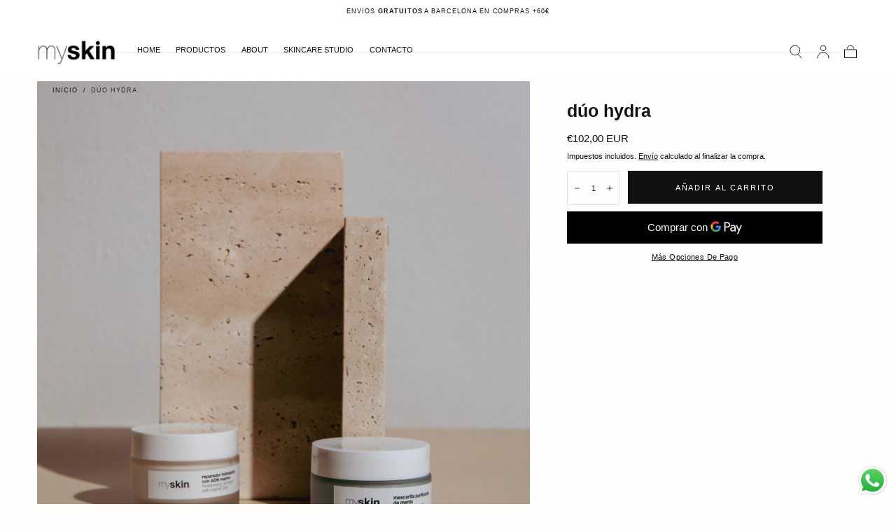

--- FILE ---
content_type: text/html; charset=utf-8
request_url: https://myskinbarcelona.com/products/duo-hydra
body_size: 35704
content:
<!doctype html>
<html class="no-js" lang="es">
  <head>
    <meta charset="utf-8">
    <meta http-equiv="X-UA-Compatible" content="IE=edge">
    <meta name="viewport" content="width=device-width,initial-scale=1,maximum-scale=1">
    <meta name="theme-color" content="">
    <link rel="canonical" href="https://myskinbarcelona.com/products/duo-hydra">
    <link rel="preconnect" href="https://cdn.shopify.com" crossorigin><link rel="icon" type="image/png" href="//myskinbarcelona.com/cdn/shop/files/copy.png?crop=center&height=32&v=1727464910&width=32"><title>
      dúo hydra

        &ndash; myskin</title>

    
      <meta name="description" content="Si lo que buscas es hidratación y descanso, este es tu dúo. Incluye:mascarilla purificante de menta. Es descongestiva, calmante e hidratante. Un placer y un descanso para tu piel. (50ml)reparador facial con ADN marino. Con nuestro reparador celular más hidratante, tu piel obtendrá toda la hidratación que necesita. Redu">
    

    

<meta property="og:site_name" content="myskin">
<meta property="og:url" content="https://myskinbarcelona.com/products/duo-hydra">
<meta property="og:title" content="dúo hydra">
<meta property="og:type" content="product">
<meta property="og:description" content="Si lo que buscas es hidratación y descanso, este es tu dúo. Incluye:mascarilla purificante de menta. Es descongestiva, calmante e hidratante. Un placer y un descanso para tu piel. (50ml)reparador facial con ADN marino. Con nuestro reparador celular más hidratante, tu piel obtendrá toda la hidratación que necesita. Redu"><meta property="og:image" content="http://myskinbarcelona.com/cdn/shop/files/B38A0469-Enhanced-NR_copy.jpg?v=1733229210">
  <meta property="og:image:secure_url" content="https://myskinbarcelona.com/cdn/shop/files/B38A0469-Enhanced-NR_copy.jpg?v=1733229210">
  <meta property="og:image:width" content="2500">
  <meta property="og:image:height" content="2500"><meta property="og:price:amount" content="102,00">
  <meta property="og:price:currency" content="EUR"><meta name="twitter:card" content="summary_large_image">
<meta name="twitter:title" content="dúo hydra">
<meta name="twitter:description" content="Si lo que buscas es hidratación y descanso, este es tu dúo. Incluye:mascarilla purificante de menta. Es descongestiva, calmante e hidratante. Un placer y un descanso para tu piel. (50ml)reparador facial con ADN marino. Con nuestro reparador celular más hidratante, tu piel obtendrá toda la hidratación que necesita. Redu">


    <script src="//myskinbarcelona.com/cdn/shop/t/16/assets/pubsub.js?v=47587058936531202851736869826" defer="defer"></script>
    <script src="//myskinbarcelona.com/cdn/shop/t/16/assets/global.js?v=154766479905065903281736869826" defer="defer"></script>

    <script>window.performance && window.performance.mark && window.performance.mark('shopify.content_for_header.start');</script><meta name="google-site-verification" content="nbS9U-wWxmxri_zaY0koPhJmK5zRINQRTkOY6CGK-fU">
<meta name="facebook-domain-verification" content="ou9wb4kxy5ky4q83ma24jsu648yrxe">
<meta id="shopify-digital-wallet" name="shopify-digital-wallet" content="/32638238764/digital_wallets/dialog">
<meta name="shopify-checkout-api-token" content="fc9f05f5f5865e7cd52021bc5febed3d">
<link rel="alternate" type="application/json+oembed" href="https://myskinbarcelona.com/products/duo-hydra.oembed">
<script async="async" src="/checkouts/internal/preloads.js?locale=es-ES"></script>
<script id="apple-pay-shop-capabilities" type="application/json">{"shopId":32638238764,"countryCode":"ES","currencyCode":"EUR","merchantCapabilities":["supports3DS"],"merchantId":"gid:\/\/shopify\/Shop\/32638238764","merchantName":"myskin","requiredBillingContactFields":["postalAddress","email","phone"],"requiredShippingContactFields":["postalAddress","email","phone"],"shippingType":"shipping","supportedNetworks":["visa","maestro","masterCard","amex"],"total":{"type":"pending","label":"myskin","amount":"1.00"},"shopifyPaymentsEnabled":true,"supportsSubscriptions":true}</script>
<script id="shopify-features" type="application/json">{"accessToken":"fc9f05f5f5865e7cd52021bc5febed3d","betas":["rich-media-storefront-analytics"],"domain":"myskinbarcelona.com","predictiveSearch":true,"shopId":32638238764,"locale":"es"}</script>
<script>var Shopify = Shopify || {};
Shopify.shop = "myskinbcn.myshopify.com";
Shopify.locale = "es";
Shopify.currency = {"active":"EUR","rate":"1.0"};
Shopify.country = "ES";
Shopify.theme = {"name":"Copia actualizada de Sahara online","id":179398836564,"schema_name":"Sahara","schema_version":"1.2.8","theme_store_id":1926,"role":"main"};
Shopify.theme.handle = "null";
Shopify.theme.style = {"id":null,"handle":null};
Shopify.cdnHost = "myskinbarcelona.com/cdn";
Shopify.routes = Shopify.routes || {};
Shopify.routes.root = "/";</script>
<script type="module">!function(o){(o.Shopify=o.Shopify||{}).modules=!0}(window);</script>
<script>!function(o){function n(){var o=[];function n(){o.push(Array.prototype.slice.apply(arguments))}return n.q=o,n}var t=o.Shopify=o.Shopify||{};t.loadFeatures=n(),t.autoloadFeatures=n()}(window);</script>
<script id="shop-js-analytics" type="application/json">{"pageType":"product"}</script>
<script defer="defer" async type="module" src="//myskinbarcelona.com/cdn/shopifycloud/shop-js/modules/v2/client.init-shop-cart-sync_BFpxDrjM.es.esm.js"></script>
<script defer="defer" async type="module" src="//myskinbarcelona.com/cdn/shopifycloud/shop-js/modules/v2/chunk.common_CnP21gUX.esm.js"></script>
<script defer="defer" async type="module" src="//myskinbarcelona.com/cdn/shopifycloud/shop-js/modules/v2/chunk.modal_D61HrJrg.esm.js"></script>
<script type="module">
  await import("//myskinbarcelona.com/cdn/shopifycloud/shop-js/modules/v2/client.init-shop-cart-sync_BFpxDrjM.es.esm.js");
await import("//myskinbarcelona.com/cdn/shopifycloud/shop-js/modules/v2/chunk.common_CnP21gUX.esm.js");
await import("//myskinbarcelona.com/cdn/shopifycloud/shop-js/modules/v2/chunk.modal_D61HrJrg.esm.js");

  window.Shopify.SignInWithShop?.initShopCartSync?.({"fedCMEnabled":true,"windoidEnabled":true});

</script>
<script>(function() {
  var isLoaded = false;
  function asyncLoad() {
    if (isLoaded) return;
    isLoaded = true;
    var urls = ["https:\/\/chimpstatic.com\/mcjs-connected\/js\/users\/d26149eac9379f7584806192f\/995e500a5af26fea3b6b8804e.js?shop=myskinbcn.myshopify.com","https:\/\/admin.revenuehunt.com\/embed.js?shop=myskinbcn.myshopify.com"];
    for (var i = 0; i < urls.length; i++) {
      var s = document.createElement('script');
      s.type = 'text/javascript';
      s.async = true;
      s.src = urls[i];
      var x = document.getElementsByTagName('script')[0];
      x.parentNode.insertBefore(s, x);
    }
  };
  if(window.attachEvent) {
    window.attachEvent('onload', asyncLoad);
  } else {
    window.addEventListener('load', asyncLoad, false);
  }
})();</script>
<script id="__st">var __st={"a":32638238764,"offset":3600,"reqid":"9d7cf856-6492-4e1d-bcf2-2b2c919af9fc-1769802146","pageurl":"myskinbarcelona.com\/products\/duo-hydra","u":"6387a5b5ac6b","p":"product","rtyp":"product","rid":6548460470433};</script>
<script>window.ShopifyPaypalV4VisibilityTracking = true;</script>
<script id="captcha-bootstrap">!function(){'use strict';const t='contact',e='account',n='new_comment',o=[[t,t],['blogs',n],['comments',n],[t,'customer']],c=[[e,'customer_login'],[e,'guest_login'],[e,'recover_customer_password'],[e,'create_customer']],r=t=>t.map((([t,e])=>`form[action*='/${t}']:not([data-nocaptcha='true']) input[name='form_type'][value='${e}']`)).join(','),a=t=>()=>t?[...document.querySelectorAll(t)].map((t=>t.form)):[];function s(){const t=[...o],e=r(t);return a(e)}const i='password',u='form_key',d=['recaptcha-v3-token','g-recaptcha-response','h-captcha-response',i],f=()=>{try{return window.sessionStorage}catch{return}},m='__shopify_v',_=t=>t.elements[u];function p(t,e,n=!1){try{const o=window.sessionStorage,c=JSON.parse(o.getItem(e)),{data:r}=function(t){const{data:e,action:n}=t;return t[m]||n?{data:e,action:n}:{data:t,action:n}}(c);for(const[e,n]of Object.entries(r))t.elements[e]&&(t.elements[e].value=n);n&&o.removeItem(e)}catch(o){console.error('form repopulation failed',{error:o})}}const l='form_type',E='cptcha';function T(t){t.dataset[E]=!0}const w=window,h=w.document,L='Shopify',v='ce_forms',y='captcha';let A=!1;((t,e)=>{const n=(g='f06e6c50-85a8-45c8-87d0-21a2b65856fe',I='https://cdn.shopify.com/shopifycloud/storefront-forms-hcaptcha/ce_storefront_forms_captcha_hcaptcha.v1.5.2.iife.js',D={infoText:'Protegido por hCaptcha',privacyText:'Privacidad',termsText:'Términos'},(t,e,n)=>{const o=w[L][v],c=o.bindForm;if(c)return c(t,g,e,D).then(n);var r;o.q.push([[t,g,e,D],n]),r=I,A||(h.body.append(Object.assign(h.createElement('script'),{id:'captcha-provider',async:!0,src:r})),A=!0)});var g,I,D;w[L]=w[L]||{},w[L][v]=w[L][v]||{},w[L][v].q=[],w[L][y]=w[L][y]||{},w[L][y].protect=function(t,e){n(t,void 0,e),T(t)},Object.freeze(w[L][y]),function(t,e,n,w,h,L){const[v,y,A,g]=function(t,e,n){const i=e?o:[],u=t?c:[],d=[...i,...u],f=r(d),m=r(i),_=r(d.filter((([t,e])=>n.includes(e))));return[a(f),a(m),a(_),s()]}(w,h,L),I=t=>{const e=t.target;return e instanceof HTMLFormElement?e:e&&e.form},D=t=>v().includes(t);t.addEventListener('submit',(t=>{const e=I(t);if(!e)return;const n=D(e)&&!e.dataset.hcaptchaBound&&!e.dataset.recaptchaBound,o=_(e),c=g().includes(e)&&(!o||!o.value);(n||c)&&t.preventDefault(),c&&!n&&(function(t){try{if(!f())return;!function(t){const e=f();if(!e)return;const n=_(t);if(!n)return;const o=n.value;o&&e.removeItem(o)}(t);const e=Array.from(Array(32),(()=>Math.random().toString(36)[2])).join('');!function(t,e){_(t)||t.append(Object.assign(document.createElement('input'),{type:'hidden',name:u})),t.elements[u].value=e}(t,e),function(t,e){const n=f();if(!n)return;const o=[...t.querySelectorAll(`input[type='${i}']`)].map((({name:t})=>t)),c=[...d,...o],r={};for(const[a,s]of new FormData(t).entries())c.includes(a)||(r[a]=s);n.setItem(e,JSON.stringify({[m]:1,action:t.action,data:r}))}(t,e)}catch(e){console.error('failed to persist form',e)}}(e),e.submit())}));const S=(t,e)=>{t&&!t.dataset[E]&&(n(t,e.some((e=>e===t))),T(t))};for(const o of['focusin','change'])t.addEventListener(o,(t=>{const e=I(t);D(e)&&S(e,y())}));const B=e.get('form_key'),M=e.get(l),P=B&&M;t.addEventListener('DOMContentLoaded',(()=>{const t=y();if(P)for(const e of t)e.elements[l].value===M&&p(e,B);[...new Set([...A(),...v().filter((t=>'true'===t.dataset.shopifyCaptcha))])].forEach((e=>S(e,t)))}))}(h,new URLSearchParams(w.location.search),n,t,e,['guest_login'])})(!0,!0)}();</script>
<script integrity="sha256-4kQ18oKyAcykRKYeNunJcIwy7WH5gtpwJnB7kiuLZ1E=" data-source-attribution="shopify.loadfeatures" defer="defer" src="//myskinbarcelona.com/cdn/shopifycloud/storefront/assets/storefront/load_feature-a0a9edcb.js" crossorigin="anonymous"></script>
<script data-source-attribution="shopify.dynamic_checkout.dynamic.init">var Shopify=Shopify||{};Shopify.PaymentButton=Shopify.PaymentButton||{isStorefrontPortableWallets:!0,init:function(){window.Shopify.PaymentButton.init=function(){};var t=document.createElement("script");t.src="https://myskinbarcelona.com/cdn/shopifycloud/portable-wallets/latest/portable-wallets.es.js",t.type="module",document.head.appendChild(t)}};
</script>
<script data-source-attribution="shopify.dynamic_checkout.buyer_consent">
  function portableWalletsHideBuyerConsent(e){var t=document.getElementById("shopify-buyer-consent"),n=document.getElementById("shopify-subscription-policy-button");t&&n&&(t.classList.add("hidden"),t.setAttribute("aria-hidden","true"),n.removeEventListener("click",e))}function portableWalletsShowBuyerConsent(e){var t=document.getElementById("shopify-buyer-consent"),n=document.getElementById("shopify-subscription-policy-button");t&&n&&(t.classList.remove("hidden"),t.removeAttribute("aria-hidden"),n.addEventListener("click",e))}window.Shopify?.PaymentButton&&(window.Shopify.PaymentButton.hideBuyerConsent=portableWalletsHideBuyerConsent,window.Shopify.PaymentButton.showBuyerConsent=portableWalletsShowBuyerConsent);
</script>
<script>
  function portableWalletsCleanup(e){e&&e.src&&console.error("Failed to load portable wallets script "+e.src);var t=document.querySelectorAll("shopify-accelerated-checkout .shopify-payment-button__skeleton, shopify-accelerated-checkout-cart .wallet-cart-button__skeleton"),e=document.getElementById("shopify-buyer-consent");for(let e=0;e<t.length;e++)t[e].remove();e&&e.remove()}function portableWalletsNotLoadedAsModule(e){e instanceof ErrorEvent&&"string"==typeof e.message&&e.message.includes("import.meta")&&"string"==typeof e.filename&&e.filename.includes("portable-wallets")&&(window.removeEventListener("error",portableWalletsNotLoadedAsModule),window.Shopify.PaymentButton.failedToLoad=e,"loading"===document.readyState?document.addEventListener("DOMContentLoaded",window.Shopify.PaymentButton.init):window.Shopify.PaymentButton.init())}window.addEventListener("error",portableWalletsNotLoadedAsModule);
</script>

<script type="module" src="https://myskinbarcelona.com/cdn/shopifycloud/portable-wallets/latest/portable-wallets.es.js" onError="portableWalletsCleanup(this)" crossorigin="anonymous"></script>
<script nomodule>
  document.addEventListener("DOMContentLoaded", portableWalletsCleanup);
</script>

<script id='scb4127' type='text/javascript' async='' src='https://myskinbarcelona.com/cdn/shopifycloud/privacy-banner/storefront-banner.js'></script><link id="shopify-accelerated-checkout-styles" rel="stylesheet" media="screen" href="https://myskinbarcelona.com/cdn/shopifycloud/portable-wallets/latest/accelerated-checkout-backwards-compat.css" crossorigin="anonymous">
<style id="shopify-accelerated-checkout-cart">
        #shopify-buyer-consent {
  margin-top: 1em;
  display: inline-block;
  width: 100%;
}

#shopify-buyer-consent.hidden {
  display: none;
}

#shopify-subscription-policy-button {
  background: none;
  border: none;
  padding: 0;
  text-decoration: underline;
  font-size: inherit;
  cursor: pointer;
}

#shopify-subscription-policy-button::before {
  box-shadow: none;
}

      </style>

<script>window.performance && window.performance.mark && window.performance.mark('shopify.content_for_header.end');</script>
<style data-shopify>

  
  
  
  
  
  
  
  

  :root {
    /* default properties */
    --default-header-height: 5.6rem;
    --default-announcement-bar-height: 2.7rem;

    --font-body-family: Helvetica, Arial, sans-serif;
    --font-body-style: normal;
    --font-body-weight: 400;

    --font-heading-family: Helvetica, Arial, sans-serif;
    --font-heading-style: normal;
    --font-heading-weight: 700;

    --font-button-family: Helvetica, Arial, sans-serif;
    --font-button-style: normal;
    --font-button-weight: 400;

    --font-heading-letter-spacing: 0;
    --font-heading-text-transform: none;

    --font-body-scale: 0.94;
    --font-heading-scale: 0.82;

    --font-weight-normal: 400;
    --font-weight-bold: 700;
    --font-weight-light: ;

    --line-height-extra-small: 1;
    --line-height-small: 1.3;
    --line-height-medium: 1.6;

    --letter-spacing-extra-small: .05rem;
    --letter-spacing-small: .1rem;
    --letter-spacing-medium: .2rem;

    --h1-multiplier: 3.2rem;
    --h2-multiplier: 2.4rem;
    --h3-multiplier: 1.8rem;
    --h4-multiplier: 1.6rem;
    --h5-multiplier: 1.4rem;
    --h6-multiplier: 1.2rem;

    --font-size-extra-small: 1rem;
    --font-size-small: 1.2rem;
    --font-size-medium: 1.4rem;
    --font-size-large: 1.6rem;
    --font-size-extra-large: 1.8rem;

    --font-size-static-extra-small: 1rem;
    --font-size-static-small: 1.2rem;
    --font-size-static-medium: 1.4rem;
    --font-size-static-large: 1.6rem;
    --font-size-static-extra-large: 1.8rem;

    /* Typography */
    --color-heading-text: #111111;
    --color-heading-text-rgb: 17, 17, 17;
    --color-body-text: #111111;
    --color-menu-transparent-text: #111111;

    /* Buttons and links */
    --color-button-outlined-text: #111111;
    --color-button-outlined-background: rgba(0,0,0,0);
    --color-button-filled-text: #ffffff;
    --color-button-filled-background: #111111;

    --color-button-background: transparent;
    --color-button-outline: #ffffff;
    --color-button-text: #ffffff;

    --color-form-text: #111111;
    --color-form-button-text: #ffffff;

    --button-border-radius: 0;
    --button-text-transform: uppercase;
    --input-border-radius: 0;

    /* Other elements */
    --color-link: #333232;
    --color-link-text: #111111;
    --color-default-link-text: #111111;
    --color-tag-text: #111111;
    --color-tag-background: #ffffff;
    --color-border-elements: #e6e2e1;
    --color-cart-number-text: #111111;
    --color-shipping-bar-progress: #cd9b77;

    /* Backgrounds */
    --color-body-background: #fffefc;
    --color-image-background: #f5ebdf;
    --color-body-background-transparent-50: rgba(255, 254, 252, 0.5);
    --color-popup-background: #ffffff;

    /* Background Colors */
    --color-background-primary: #000000;
    --color-background-inverse: #ffffff;
    --color-background-light: #ffffff;
    --color-background-dark: #fc0606;
    --color-background-accent-1: #c4fa6f;
    --color-background-accent-2: #282830;

    /* Text Colors */
    --color-text-primary: #111111;
    --color-text-secondary: #182cd4;
    --color-text-inverse: #ffffff;

    /* Text default */
    --color-heading-text-default: #111111;
    --color-body-text-default: #111111;

    --color-link-text-default: #111111;
    --color-default-link-text-default: #111111;

    /* Text secondary */
    --color-heading-text-secondary: #182cd4;
    --color-body-text-secondary: #182cd4;

    /* Text inverse */
    --color-heading-text-inverse: #ffffff;
    --color-body-text-inverse: #ffffff;

    --color-link-text-inverse: #ffffff;
    --color-default-link-text-inverse: #ffffff;

    /* Default section style */
    --color-default-background: #fffefc;
    --color-default-image-background: #f5ebdf;
    --color-default-border-elements: #e6e2e1;

    /* Secondary section style */
    --color-secondary-background: #182cd4;
    --color-secondary-image-background: #c4fa6f;
    --color-secondary-border-elements: #e6e2e1;

    --color-button-hover-text: var(--color-button-text-inverse);
    --color-button-hover-outline: var(--color-button-outline);
    --color-button-hover-background: var(--color-button-outline);

    --color-success: #6BBD4F;
    --color-alert: #FAC151;
    --color-error: #D84339;
    --color-price-accent: #CD9B77;

    --color-white: #fff;
    --color-black: #111;
    --color-light: #ddd;

    --media-overlay-gradient-desktop: linear-gradient(180deg, rgba(0, 0, 0, 0) 0%, rgba(0, 0, 0, 0.25) 100%);
    --media-overlay-gradient-mobile: linear-gradient(180deg, rgba(0, 0, 0, 0) 0%, rgba(0, 0, 0, 0.25) 100%);

    --gradient-black: linear-gradient(180deg, rgba(0, 0, 0, 0) 0%, rgba(0, 0, 0, 0.2) 100%);
    --gradient-overlay-horizontal: linear-gradient(0deg, rgba(0, 0, 0, 0.2), rgba(0, 0, 0, 0.2));
    --color-popup-overlay: rgba(0, 0, 0, 0.5);

    --page-width: 1440px;
    --page-width-md: 880px;
    --page-width-xs: 656px;
    --page-gutter: 2.4rem;

    --section-vertical-padding: 7.6rem;
    --section-vertical-padding-desktop: 9.6rem;

    --section-spacing-unit-desktop: 1.6rem;
    --section-spacing-unit-mobile:  1.2rem;

    --duration-short: 200ms;
    --duration-default: 300ms;
    --duration-long: 400ms;
    --duration-extra-long: 600ms;

    --z-header: 800;
    --z-modals: 900;
    --z-fab: 750;

    /* Spacing */
    --spacing-unit: 1.6rem;
    --spacing-0: calc(var(--spacing-unit) * 0); /* 0 */
    --spacing-1: calc(var(--spacing-unit) * 0.25); /* 0.4rem */
    --spacing-2: calc(var(--spacing-unit) * 0.50); /* 0.8rem */
    --spacing-3: calc(var(--spacing-unit) * 0.75); /* 1.2rem */
    --spacing-4: calc(var(--spacing-unit) * 1); /* 1.6rem */
    --spacing-5: calc(var(--spacing-unit) * 1.5); /* 2.4rem */
    --spacing-6: calc(var(--spacing-unit) * 2); /* 3.2rem */
    --spacing-7: calc(var(--spacing-unit) * 3); /* 4.8rem */
    --spacing-8: calc(var(--spacing-unit) * 4); /* 6.4rem */
    --spacing-9: calc(var(--spacing-unit) * 6); /* 9.6rem */
    --spacing-10: calc(var(--spacing-unit) * 8); /* 12.8rem */
    --spacing-11: calc(var(--spacing-unit) * 10); /* 16rem */

    --header-top-position: calc(var(--header-height, var(--default-header-height)) + var(--announcement-bar-height, var(--default-announcement-bar-height)));

    --card-media-padding: 136.54%;
    --card-media-object-fit: cover;
    --card-media-background-color: #f5ebdf;

    --collection-sidebar-block-start: 0;

    --theme-js-animations-on-mobile: fade-in 800ms forwards paused;
  }

  

  @media screen and (min-width: 750px) {
    :root {
      /* default properties */
      --default-header-height: 74px;
      --default-announcement-bar-height: 3.5rem;

      --h1-multiplier: 4.0rem;
      --h2-multiplier: 3.2rem;
      --h3-multiplier: 2.4rem;
      --h4-multiplier: 1.8rem;
      --h5-multiplier: 1.6rem;
      --h6-multiplier: 1.4rem;

      --font-size-extra-small: 1.2rem;
      --font-size-small: 1.4rem;
      --font-size-medium: 1.6rem;
      --font-size-large: 1.8rem;
      --font-size-extra-large: 2rem;

      --page-gutter: 3.6rem;

      --section-vertical-padding: 8.6rem;
    }
  }

  @media screen and (min-width: 990px) {
    :root {
      --page-gutter: 4rem;
      --section-vertical-padding: 9.6rem;
    }
  }

  @media screen and (min-width: 1100px) {
    :root {
    --page-gutter: 5.6rem;
    }
  }

  :root {
    

  }</style><link href="//myskinbarcelona.com/cdn/shop/t/16/assets/base.css?v=151647948434633777561736869825" rel="stylesheet" type="text/css" media="all" />
    <link href="//myskinbarcelona.com/cdn/shop/t/16/assets/swiper-bundle.min.css?v=85123870407019881701736869827" rel="stylesheet" type="text/css" media="all" />
    <link rel="stylesheet" href="//myskinbarcelona.com/cdn/shop/t/16/assets/component-drawer.css?v=63154456383635061391736869826" media="print" onload="this.media='all'">
    <noscript>
      <link href="//myskinbarcelona.com/cdn/shop/t/16/assets/component-drawer.css?v=63154456383635061391736869826" rel="stylesheet" type="text/css" media="all" />
    </noscript><link rel="stylesheet" href="//myskinbarcelona.com/cdn/shop/t/16/assets/component-predictive-search.css?v=108669943485170409351736869826" media="print" onload="this.media='all'">
      <script src="//myskinbarcelona.com/cdn/shop/t/16/assets/predictive-search.js?v=92622284360457197551736869826" defer="defer"></script>
      <noscript><link href="//myskinbarcelona.com/cdn/shop/t/16/assets/component-predictive-search.css?v=108669943485170409351736869826" rel="stylesheet" type="text/css" media="all" /></noscript>


    <script>
      document.documentElement.className = document.documentElement.className.replace('no-js', 'js');

      if (Shopify.designMode) {
        document.documentElement.classList.add('shopify-design-mode');
      }
    </script>

    <script src="//myskinbarcelona.com/cdn/shop/t/16/assets/swiper-bundle.min.js?v=99366077791561858701736869827" defer="defer"></script>
    <script src="//myskinbarcelona.com/cdn/shop/t/16/assets/bodyScrollLock.min.js?v=15890374805268084651736869825" defer="defer"></script><!-- BEGIN app block: shopify://apps/yotpo-product-reviews/blocks/settings/eb7dfd7d-db44-4334-bc49-c893b51b36cf -->


  <script type="text/javascript" src="https://cdn-widgetsrepository.yotpo.com/v1/loader/qD1TXcDxytVj5ZDU8VIkrI3XB44e9sFFCIgvdyaS?languageCode=es" async></script>



  
<!-- END app block --><script src="https://cdn.shopify.com/extensions/019b6dda-9f81-7c8b-b5f5-7756ae4a26fb/dondy-whatsapp-chat-widget-85/assets/ChatBubble.js" type="text/javascript" defer="defer"></script>
<link href="https://cdn.shopify.com/extensions/019b6dda-9f81-7c8b-b5f5-7756ae4a26fb/dondy-whatsapp-chat-widget-85/assets/ChatBubble.css" rel="stylesheet" type="text/css" media="all">
<script src="https://cdn.shopify.com/extensions/019c0f0d-335d-746a-9f01-9f7ed61510b6/lb-upsell-233/assets/lb-selleasy.js" type="text/javascript" defer="defer"></script>
<link href="https://monorail-edge.shopifysvc.com" rel="dns-prefetch">
<script>(function(){if ("sendBeacon" in navigator && "performance" in window) {try {var session_token_from_headers = performance.getEntriesByType('navigation')[0].serverTiming.find(x => x.name == '_s').description;} catch {var session_token_from_headers = undefined;}var session_cookie_matches = document.cookie.match(/_shopify_s=([^;]*)/);var session_token_from_cookie = session_cookie_matches && session_cookie_matches.length === 2 ? session_cookie_matches[1] : "";var session_token = session_token_from_headers || session_token_from_cookie || "";function handle_abandonment_event(e) {var entries = performance.getEntries().filter(function(entry) {return /monorail-edge.shopifysvc.com/.test(entry.name);});if (!window.abandonment_tracked && entries.length === 0) {window.abandonment_tracked = true;var currentMs = Date.now();var navigation_start = performance.timing.navigationStart;var payload = {shop_id: 32638238764,url: window.location.href,navigation_start,duration: currentMs - navigation_start,session_token,page_type: "product"};window.navigator.sendBeacon("https://monorail-edge.shopifysvc.com/v1/produce", JSON.stringify({schema_id: "online_store_buyer_site_abandonment/1.1",payload: payload,metadata: {event_created_at_ms: currentMs,event_sent_at_ms: currentMs}}));}}window.addEventListener('pagehide', handle_abandonment_event);}}());</script>
<script id="web-pixels-manager-setup">(function e(e,d,r,n,o){if(void 0===o&&(o={}),!Boolean(null===(a=null===(i=window.Shopify)||void 0===i?void 0:i.analytics)||void 0===a?void 0:a.replayQueue)){var i,a;window.Shopify=window.Shopify||{};var t=window.Shopify;t.analytics=t.analytics||{};var s=t.analytics;s.replayQueue=[],s.publish=function(e,d,r){return s.replayQueue.push([e,d,r]),!0};try{self.performance.mark("wpm:start")}catch(e){}var l=function(){var e={modern:/Edge?\/(1{2}[4-9]|1[2-9]\d|[2-9]\d{2}|\d{4,})\.\d+(\.\d+|)|Firefox\/(1{2}[4-9]|1[2-9]\d|[2-9]\d{2}|\d{4,})\.\d+(\.\d+|)|Chrom(ium|e)\/(9{2}|\d{3,})\.\d+(\.\d+|)|(Maci|X1{2}).+ Version\/(15\.\d+|(1[6-9]|[2-9]\d|\d{3,})\.\d+)([,.]\d+|)( \(\w+\)|)( Mobile\/\w+|) Safari\/|Chrome.+OPR\/(9{2}|\d{3,})\.\d+\.\d+|(CPU[ +]OS|iPhone[ +]OS|CPU[ +]iPhone|CPU IPhone OS|CPU iPad OS)[ +]+(15[._]\d+|(1[6-9]|[2-9]\d|\d{3,})[._]\d+)([._]\d+|)|Android:?[ /-](13[3-9]|1[4-9]\d|[2-9]\d{2}|\d{4,})(\.\d+|)(\.\d+|)|Android.+Firefox\/(13[5-9]|1[4-9]\d|[2-9]\d{2}|\d{4,})\.\d+(\.\d+|)|Android.+Chrom(ium|e)\/(13[3-9]|1[4-9]\d|[2-9]\d{2}|\d{4,})\.\d+(\.\d+|)|SamsungBrowser\/([2-9]\d|\d{3,})\.\d+/,legacy:/Edge?\/(1[6-9]|[2-9]\d|\d{3,})\.\d+(\.\d+|)|Firefox\/(5[4-9]|[6-9]\d|\d{3,})\.\d+(\.\d+|)|Chrom(ium|e)\/(5[1-9]|[6-9]\d|\d{3,})\.\d+(\.\d+|)([\d.]+$|.*Safari\/(?![\d.]+ Edge\/[\d.]+$))|(Maci|X1{2}).+ Version\/(10\.\d+|(1[1-9]|[2-9]\d|\d{3,})\.\d+)([,.]\d+|)( \(\w+\)|)( Mobile\/\w+|) Safari\/|Chrome.+OPR\/(3[89]|[4-9]\d|\d{3,})\.\d+\.\d+|(CPU[ +]OS|iPhone[ +]OS|CPU[ +]iPhone|CPU IPhone OS|CPU iPad OS)[ +]+(10[._]\d+|(1[1-9]|[2-9]\d|\d{3,})[._]\d+)([._]\d+|)|Android:?[ /-](13[3-9]|1[4-9]\d|[2-9]\d{2}|\d{4,})(\.\d+|)(\.\d+|)|Mobile Safari.+OPR\/([89]\d|\d{3,})\.\d+\.\d+|Android.+Firefox\/(13[5-9]|1[4-9]\d|[2-9]\d{2}|\d{4,})\.\d+(\.\d+|)|Android.+Chrom(ium|e)\/(13[3-9]|1[4-9]\d|[2-9]\d{2}|\d{4,})\.\d+(\.\d+|)|Android.+(UC? ?Browser|UCWEB|U3)[ /]?(15\.([5-9]|\d{2,})|(1[6-9]|[2-9]\d|\d{3,})\.\d+)\.\d+|SamsungBrowser\/(5\.\d+|([6-9]|\d{2,})\.\d+)|Android.+MQ{2}Browser\/(14(\.(9|\d{2,})|)|(1[5-9]|[2-9]\d|\d{3,})(\.\d+|))(\.\d+|)|K[Aa][Ii]OS\/(3\.\d+|([4-9]|\d{2,})\.\d+)(\.\d+|)/},d=e.modern,r=e.legacy,n=navigator.userAgent;return n.match(d)?"modern":n.match(r)?"legacy":"unknown"}(),u="modern"===l?"modern":"legacy",c=(null!=n?n:{modern:"",legacy:""})[u],f=function(e){return[e.baseUrl,"/wpm","/b",e.hashVersion,"modern"===e.buildTarget?"m":"l",".js"].join("")}({baseUrl:d,hashVersion:r,buildTarget:u}),m=function(e){var d=e.version,r=e.bundleTarget,n=e.surface,o=e.pageUrl,i=e.monorailEndpoint;return{emit:function(e){var a=e.status,t=e.errorMsg,s=(new Date).getTime(),l=JSON.stringify({metadata:{event_sent_at_ms:s},events:[{schema_id:"web_pixels_manager_load/3.1",payload:{version:d,bundle_target:r,page_url:o,status:a,surface:n,error_msg:t},metadata:{event_created_at_ms:s}}]});if(!i)return console&&console.warn&&console.warn("[Web Pixels Manager] No Monorail endpoint provided, skipping logging."),!1;try{return self.navigator.sendBeacon.bind(self.navigator)(i,l)}catch(e){}var u=new XMLHttpRequest;try{return u.open("POST",i,!0),u.setRequestHeader("Content-Type","text/plain"),u.send(l),!0}catch(e){return console&&console.warn&&console.warn("[Web Pixels Manager] Got an unhandled error while logging to Monorail."),!1}}}}({version:r,bundleTarget:l,surface:e.surface,pageUrl:self.location.href,monorailEndpoint:e.monorailEndpoint});try{o.browserTarget=l,function(e){var d=e.src,r=e.async,n=void 0===r||r,o=e.onload,i=e.onerror,a=e.sri,t=e.scriptDataAttributes,s=void 0===t?{}:t,l=document.createElement("script"),u=document.querySelector("head"),c=document.querySelector("body");if(l.async=n,l.src=d,a&&(l.integrity=a,l.crossOrigin="anonymous"),s)for(var f in s)if(Object.prototype.hasOwnProperty.call(s,f))try{l.dataset[f]=s[f]}catch(e){}if(o&&l.addEventListener("load",o),i&&l.addEventListener("error",i),u)u.appendChild(l);else{if(!c)throw new Error("Did not find a head or body element to append the script");c.appendChild(l)}}({src:f,async:!0,onload:function(){if(!function(){var e,d;return Boolean(null===(d=null===(e=window.Shopify)||void 0===e?void 0:e.analytics)||void 0===d?void 0:d.initialized)}()){var d=window.webPixelsManager.init(e)||void 0;if(d){var r=window.Shopify.analytics;r.replayQueue.forEach((function(e){var r=e[0],n=e[1],o=e[2];d.publishCustomEvent(r,n,o)})),r.replayQueue=[],r.publish=d.publishCustomEvent,r.visitor=d.visitor,r.initialized=!0}}},onerror:function(){return m.emit({status:"failed",errorMsg:"".concat(f," has failed to load")})},sri:function(e){var d=/^sha384-[A-Za-z0-9+/=]+$/;return"string"==typeof e&&d.test(e)}(c)?c:"",scriptDataAttributes:o}),m.emit({status:"loading"})}catch(e){m.emit({status:"failed",errorMsg:(null==e?void 0:e.message)||"Unknown error"})}}})({shopId: 32638238764,storefrontBaseUrl: "https://myskinbarcelona.com",extensionsBaseUrl: "https://extensions.shopifycdn.com/cdn/shopifycloud/web-pixels-manager",monorailEndpoint: "https://monorail-edge.shopifysvc.com/unstable/produce_batch",surface: "storefront-renderer",enabledBetaFlags: ["2dca8a86"],webPixelsConfigList: [{"id":"1839399252","configuration":"{\"accountID\":\"selleasy-metrics-track\"}","eventPayloadVersion":"v1","runtimeContext":"STRICT","scriptVersion":"5aac1f99a8ca74af74cea751ede503d2","type":"APP","apiClientId":5519923,"privacyPurposes":[],"dataSharingAdjustments":{"protectedCustomerApprovalScopes":["read_customer_email","read_customer_name","read_customer_personal_data"]}},{"id":"1650000212","configuration":"{\"pixel_id\":\"2522219017971185\",\"pixel_type\":\"facebook_pixel\"}","eventPayloadVersion":"v1","runtimeContext":"OPEN","scriptVersion":"ca16bc87fe92b6042fbaa3acc2fbdaa6","type":"APP","apiClientId":2329312,"privacyPurposes":["ANALYTICS","MARKETING","SALE_OF_DATA"],"dataSharingAdjustments":{"protectedCustomerApprovalScopes":["read_customer_address","read_customer_email","read_customer_name","read_customer_personal_data","read_customer_phone"]}},{"id":"1525186900","configuration":"{\"config\":\"{\\\"pixel_id\\\":\\\"G-DTQP2GW9RV\\\",\\\"target_country\\\":\\\"ES\\\",\\\"gtag_events\\\":[{\\\"type\\\":\\\"search\\\",\\\"action_label\\\":[\\\"G-DTQP2GW9RV\\\",\\\"AW-16495462162\\\/i7DcCOCJnvEZEJKO07k9\\\"]},{\\\"type\\\":\\\"begin_checkout\\\",\\\"action_label\\\":[\\\"G-DTQP2GW9RV\\\",\\\"AW-16495462162\\\/yssjCOaJnvEZEJKO07k9\\\"]},{\\\"type\\\":\\\"view_item\\\",\\\"action_label\\\":[\\\"G-DTQP2GW9RV\\\",\\\"AW-16495462162\\\/AA1ECN2JnvEZEJKO07k9\\\",\\\"MC-RSZQ05606B\\\"]},{\\\"type\\\":\\\"purchase\\\",\\\"action_label\\\":[\\\"G-DTQP2GW9RV\\\",\\\"AW-16495462162\\\/Gl0aCNeJnvEZEJKO07k9\\\",\\\"MC-RSZQ05606B\\\"]},{\\\"type\\\":\\\"page_view\\\",\\\"action_label\\\":[\\\"G-DTQP2GW9RV\\\",\\\"AW-16495462162\\\/gyD1CNqJnvEZEJKO07k9\\\",\\\"MC-RSZQ05606B\\\"]},{\\\"type\\\":\\\"add_payment_info\\\",\\\"action_label\\\":[\\\"G-DTQP2GW9RV\\\",\\\"AW-16495462162\\\/uPksCOmJnvEZEJKO07k9\\\"]},{\\\"type\\\":\\\"add_to_cart\\\",\\\"action_label\\\":[\\\"G-DTQP2GW9RV\\\",\\\"AW-16495462162\\\/qJczCOOJnvEZEJKO07k9\\\"]}],\\\"enable_monitoring_mode\\\":false}\"}","eventPayloadVersion":"v1","runtimeContext":"OPEN","scriptVersion":"b2a88bafab3e21179ed38636efcd8a93","type":"APP","apiClientId":1780363,"privacyPurposes":[],"dataSharingAdjustments":{"protectedCustomerApprovalScopes":["read_customer_address","read_customer_email","read_customer_name","read_customer_personal_data","read_customer_phone"]}},{"id":"shopify-app-pixel","configuration":"{}","eventPayloadVersion":"v1","runtimeContext":"STRICT","scriptVersion":"0450","apiClientId":"shopify-pixel","type":"APP","privacyPurposes":["ANALYTICS","MARKETING"]},{"id":"shopify-custom-pixel","eventPayloadVersion":"v1","runtimeContext":"LAX","scriptVersion":"0450","apiClientId":"shopify-pixel","type":"CUSTOM","privacyPurposes":["ANALYTICS","MARKETING"]}],isMerchantRequest: false,initData: {"shop":{"name":"myskin","paymentSettings":{"currencyCode":"EUR"},"myshopifyDomain":"myskinbcn.myshopify.com","countryCode":"ES","storefrontUrl":"https:\/\/myskinbarcelona.com"},"customer":null,"cart":null,"checkout":null,"productVariants":[{"price":{"amount":102.0,"currencyCode":"EUR"},"product":{"title":"dúo hydra","vendor":"myskinbcn","id":"6548460470433","untranslatedTitle":"dúo hydra","url":"\/products\/duo-hydra","type":""},"id":"39297744994465","image":{"src":"\/\/myskinbarcelona.com\/cdn\/shop\/files\/B38A0469-Enhanced-NR_copy.jpg?v=1733229210"},"sku":"","title":"Default Title","untranslatedTitle":"Default Title"}],"purchasingCompany":null},},"https://myskinbarcelona.com/cdn","1d2a099fw23dfb22ep557258f5m7a2edbae",{"modern":"","legacy":""},{"shopId":"32638238764","storefrontBaseUrl":"https:\/\/myskinbarcelona.com","extensionBaseUrl":"https:\/\/extensions.shopifycdn.com\/cdn\/shopifycloud\/web-pixels-manager","surface":"storefront-renderer","enabledBetaFlags":"[\"2dca8a86\"]","isMerchantRequest":"false","hashVersion":"1d2a099fw23dfb22ep557258f5m7a2edbae","publish":"custom","events":"[[\"page_viewed\",{}],[\"product_viewed\",{\"productVariant\":{\"price\":{\"amount\":102.0,\"currencyCode\":\"EUR\"},\"product\":{\"title\":\"dúo hydra\",\"vendor\":\"myskinbcn\",\"id\":\"6548460470433\",\"untranslatedTitle\":\"dúo hydra\",\"url\":\"\/products\/duo-hydra\",\"type\":\"\"},\"id\":\"39297744994465\",\"image\":{\"src\":\"\/\/myskinbarcelona.com\/cdn\/shop\/files\/B38A0469-Enhanced-NR_copy.jpg?v=1733229210\"},\"sku\":\"\",\"title\":\"Default Title\",\"untranslatedTitle\":\"Default Title\"}}]]"});</script><script>
  window.ShopifyAnalytics = window.ShopifyAnalytics || {};
  window.ShopifyAnalytics.meta = window.ShopifyAnalytics.meta || {};
  window.ShopifyAnalytics.meta.currency = 'EUR';
  var meta = {"product":{"id":6548460470433,"gid":"gid:\/\/shopify\/Product\/6548460470433","vendor":"myskinbcn","type":"","handle":"duo-hydra","variants":[{"id":39297744994465,"price":10200,"name":"dúo hydra","public_title":null,"sku":""}],"remote":false},"page":{"pageType":"product","resourceType":"product","resourceId":6548460470433,"requestId":"9d7cf856-6492-4e1d-bcf2-2b2c919af9fc-1769802146"}};
  for (var attr in meta) {
    window.ShopifyAnalytics.meta[attr] = meta[attr];
  }
</script>
<script class="analytics">
  (function () {
    var customDocumentWrite = function(content) {
      var jquery = null;

      if (window.jQuery) {
        jquery = window.jQuery;
      } else if (window.Checkout && window.Checkout.$) {
        jquery = window.Checkout.$;
      }

      if (jquery) {
        jquery('body').append(content);
      }
    };

    var hasLoggedConversion = function(token) {
      if (token) {
        return document.cookie.indexOf('loggedConversion=' + token) !== -1;
      }
      return false;
    }

    var setCookieIfConversion = function(token) {
      if (token) {
        var twoMonthsFromNow = new Date(Date.now());
        twoMonthsFromNow.setMonth(twoMonthsFromNow.getMonth() + 2);

        document.cookie = 'loggedConversion=' + token + '; expires=' + twoMonthsFromNow;
      }
    }

    var trekkie = window.ShopifyAnalytics.lib = window.trekkie = window.trekkie || [];
    if (trekkie.integrations) {
      return;
    }
    trekkie.methods = [
      'identify',
      'page',
      'ready',
      'track',
      'trackForm',
      'trackLink'
    ];
    trekkie.factory = function(method) {
      return function() {
        var args = Array.prototype.slice.call(arguments);
        args.unshift(method);
        trekkie.push(args);
        return trekkie;
      };
    };
    for (var i = 0; i < trekkie.methods.length; i++) {
      var key = trekkie.methods[i];
      trekkie[key] = trekkie.factory(key);
    }
    trekkie.load = function(config) {
      trekkie.config = config || {};
      trekkie.config.initialDocumentCookie = document.cookie;
      var first = document.getElementsByTagName('script')[0];
      var script = document.createElement('script');
      script.type = 'text/javascript';
      script.onerror = function(e) {
        var scriptFallback = document.createElement('script');
        scriptFallback.type = 'text/javascript';
        scriptFallback.onerror = function(error) {
                var Monorail = {
      produce: function produce(monorailDomain, schemaId, payload) {
        var currentMs = new Date().getTime();
        var event = {
          schema_id: schemaId,
          payload: payload,
          metadata: {
            event_created_at_ms: currentMs,
            event_sent_at_ms: currentMs
          }
        };
        return Monorail.sendRequest("https://" + monorailDomain + "/v1/produce", JSON.stringify(event));
      },
      sendRequest: function sendRequest(endpointUrl, payload) {
        // Try the sendBeacon API
        if (window && window.navigator && typeof window.navigator.sendBeacon === 'function' && typeof window.Blob === 'function' && !Monorail.isIos12()) {
          var blobData = new window.Blob([payload], {
            type: 'text/plain'
          });

          if (window.navigator.sendBeacon(endpointUrl, blobData)) {
            return true;
          } // sendBeacon was not successful

        } // XHR beacon

        var xhr = new XMLHttpRequest();

        try {
          xhr.open('POST', endpointUrl);
          xhr.setRequestHeader('Content-Type', 'text/plain');
          xhr.send(payload);
        } catch (e) {
          console.log(e);
        }

        return false;
      },
      isIos12: function isIos12() {
        return window.navigator.userAgent.lastIndexOf('iPhone; CPU iPhone OS 12_') !== -1 || window.navigator.userAgent.lastIndexOf('iPad; CPU OS 12_') !== -1;
      }
    };
    Monorail.produce('monorail-edge.shopifysvc.com',
      'trekkie_storefront_load_errors/1.1',
      {shop_id: 32638238764,
      theme_id: 179398836564,
      app_name: "storefront",
      context_url: window.location.href,
      source_url: "//myskinbarcelona.com/cdn/s/trekkie.storefront.c59ea00e0474b293ae6629561379568a2d7c4bba.min.js"});

        };
        scriptFallback.async = true;
        scriptFallback.src = '//myskinbarcelona.com/cdn/s/trekkie.storefront.c59ea00e0474b293ae6629561379568a2d7c4bba.min.js';
        first.parentNode.insertBefore(scriptFallback, first);
      };
      script.async = true;
      script.src = '//myskinbarcelona.com/cdn/s/trekkie.storefront.c59ea00e0474b293ae6629561379568a2d7c4bba.min.js';
      first.parentNode.insertBefore(script, first);
    };
    trekkie.load(
      {"Trekkie":{"appName":"storefront","development":false,"defaultAttributes":{"shopId":32638238764,"isMerchantRequest":null,"themeId":179398836564,"themeCityHash":"5227558839390915910","contentLanguage":"es","currency":"EUR","eventMetadataId":"5e7fca7f-ae75-4ba0-8725-ecc31a8be229"},"isServerSideCookieWritingEnabled":true,"monorailRegion":"shop_domain","enabledBetaFlags":["65f19447","b5387b81"]},"Session Attribution":{},"S2S":{"facebookCapiEnabled":true,"source":"trekkie-storefront-renderer","apiClientId":580111}}
    );

    var loaded = false;
    trekkie.ready(function() {
      if (loaded) return;
      loaded = true;

      window.ShopifyAnalytics.lib = window.trekkie;

      var originalDocumentWrite = document.write;
      document.write = customDocumentWrite;
      try { window.ShopifyAnalytics.merchantGoogleAnalytics.call(this); } catch(error) {};
      document.write = originalDocumentWrite;

      window.ShopifyAnalytics.lib.page(null,{"pageType":"product","resourceType":"product","resourceId":6548460470433,"requestId":"9d7cf856-6492-4e1d-bcf2-2b2c919af9fc-1769802146","shopifyEmitted":true});

      var match = window.location.pathname.match(/checkouts\/(.+)\/(thank_you|post_purchase)/)
      var token = match? match[1]: undefined;
      if (!hasLoggedConversion(token)) {
        setCookieIfConversion(token);
        window.ShopifyAnalytics.lib.track("Viewed Product",{"currency":"EUR","variantId":39297744994465,"productId":6548460470433,"productGid":"gid:\/\/shopify\/Product\/6548460470433","name":"dúo hydra","price":"102.00","sku":"","brand":"myskinbcn","variant":null,"category":"","nonInteraction":true,"remote":false},undefined,undefined,{"shopifyEmitted":true});
      window.ShopifyAnalytics.lib.track("monorail:\/\/trekkie_storefront_viewed_product\/1.1",{"currency":"EUR","variantId":39297744994465,"productId":6548460470433,"productGid":"gid:\/\/shopify\/Product\/6548460470433","name":"dúo hydra","price":"102.00","sku":"","brand":"myskinbcn","variant":null,"category":"","nonInteraction":true,"remote":false,"referer":"https:\/\/myskinbarcelona.com\/products\/duo-hydra"});
      }
    });


        var eventsListenerScript = document.createElement('script');
        eventsListenerScript.async = true;
        eventsListenerScript.src = "//myskinbarcelona.com/cdn/shopifycloud/storefront/assets/shop_events_listener-3da45d37.js";
        document.getElementsByTagName('head')[0].appendChild(eventsListenerScript);

})();</script>
  <script>
  if (!window.ga || (window.ga && typeof window.ga !== 'function')) {
    window.ga = function ga() {
      (window.ga.q = window.ga.q || []).push(arguments);
      if (window.Shopify && window.Shopify.analytics && typeof window.Shopify.analytics.publish === 'function') {
        window.Shopify.analytics.publish("ga_stub_called", {}, {sendTo: "google_osp_migration"});
      }
      console.error("Shopify's Google Analytics stub called with:", Array.from(arguments), "\nSee https://help.shopify.com/manual/promoting-marketing/pixels/pixel-migration#google for more information.");
    };
    if (window.Shopify && window.Shopify.analytics && typeof window.Shopify.analytics.publish === 'function') {
      window.Shopify.analytics.publish("ga_stub_initialized", {}, {sendTo: "google_osp_migration"});
    }
  }
</script>
<script
  defer
  src="https://myskinbarcelona.com/cdn/shopifycloud/perf-kit/shopify-perf-kit-3.1.0.min.js"
  data-application="storefront-renderer"
  data-shop-id="32638238764"
  data-render-region="gcp-us-east1"
  data-page-type="product"
  data-theme-instance-id="179398836564"
  data-theme-name="Sahara"
  data-theme-version="1.2.8"
  data-monorail-region="shop_domain"
  data-resource-timing-sampling-rate="10"
  data-shs="true"
  data-shs-beacon="true"
  data-shs-export-with-fetch="true"
  data-shs-logs-sample-rate="1"
  data-shs-beacon-endpoint="https://myskinbarcelona.com/api/collect"
></script>
</head>

  <body class="template template--product template--duo-2 template-theme--sahara">
    <a class="skip-to-content-link button visually-hidden" href="#MainContent">Ir al contenido</a><!-- BEGIN sections: header-group -->
<div id="shopify-section-sections--24793963790676__announcement-bar" class="shopify-section shopify-section-group-header-group section--announcement-bar">


  <link href="//myskinbarcelona.com/cdn/shop/t/16/assets/section-bar.css?v=42062013703150625891736869826" rel="stylesheet" type="text/css" media="all" />

<script src="//myskinbarcelona.com/cdn/shop/t/16/assets/announcement-bar-slider.js?v=62807835695569751581736869825" defer="defer"></script>

  <div class='bar js-announcement-bar text-colors-default background-colors-inverse'>
    <div class='container'>
      <div class='bar__inner'><announcement-bar-slider
            class='swiper bar__swiper'
            data-autoplay-interval='3500.0'
            data-swiper-options='{"loop":true,"autoplay":{"delay":3500.0}}'
          >
            <div class='swiper-wrapper'><div class='swiper-slide'>
                  <div class='bar__text-content'>
                    <p>recibe tu pedido en <strong>24/48 horas</strong></p>
</div>
                </div><!-- /.swiper-slide --><div class='swiper-slide'>
                  <div class='bar__text-content'>
                    <p>ENVIOS <strong>GRATUITOS</strong> A BARCELONA en compras +60€</p>
</div>
                </div><!-- /.swiper-slide --></div><!-- /.swiper-wrapper -->
          </announcement-bar-slider><!-- /.swiper --></div><!-- /.bar__inner -->
    </div><!-- /.container -->
  </div><!-- /.bar -->
</div><div id="shopify-section-sections--24793963790676__header" class="shopify-section shopify-section-group-header-group section--header"><link href="//myskinbarcelona.com/cdn/shop/t/16/assets/section-header.css?v=146557082750044634781736869826" rel="stylesheet" type="text/css" media="all" />


  <style data-shopify>
    :root {
      --collection-sidebar-block-start: var(--header-height, var(--default-header-height));
    }

    html.no-js .collection__sidebar {
      --collection-sidebar-block-start: 8rem;
    }

    #shopify-section-sections--24793963790676__header.is-sticky {
      position: -webkit-sticky;
      position: sticky;
      inset-block-start: 0;
      z-index: var(--z-header);
      max-height: var(--header-height, 0);
    }

    
      .collection-hero.has-desktop-image.banner--full .collection-hero__breadcrumbs:before {
        content: '';
        position: absolute;
        inset-block-start: 0;
        inset-inline-start: 0;
        width: 100%;
        height: 100%;
        background-image: linear-gradient(180deg, rgba(0,0,0,0.5) 0%, rgba(0,0,0,0) 100%);
      }
    
  </style>
<script>
  document.addEventListener('DOMContentLoaded', function() {
    const dropdownElement = document.querySelector('.header__nav-dropdown');
    const sublinksElement = document.querySelector('.header__nav-sublinks');
    const navItems = document.querySelectorAll('.header__nav-links-item');
    let hoverTimeout;

    if (dropdownElement) {
      const dropdownWidth = dropdownElement.offsetWidth;
      document.documentElement.style.setProperty('--dropdown-after-width', `${dropdownWidth}px`);
    }

    if (sublinksElement) {
      const sublinksHeight = dropdownElement.offsetHeight;
      document.documentElement.style.setProperty('--dropdown-after-height', `${sublinksHeight}px`);
    }

    navItems.forEach(function(item) {
      item.addEventListener('mouseover', function() {
        clearTimeout(hoverTimeout);

        navItems.forEach(function(otherItem) {
          if (otherItem !== item) {
            otherItem.style.pointerEvents = 'none';

            hoverTimeout = setTimeout(() => {
              otherItem.style.pointerEvents = '';
            }, 300);
          }
        });
      });

      item.addEventListener('mouseout', function() {
        clearTimeout(hoverTimeout);
        navItems.forEach(function(otherItem) {
          otherItem.style.pointerEvents = '';
        });
      });
    });
  });
</script>

<header id="header" class="header js-header header--nav-logo-left background-colors-inverse text-colors-default section-sections--24793963790676__header" data-sticky-header="true">
  <div class="container container--fullwidth">
    <div class="header__inner"><header-drawer class="drawer drawer--start header__drawer mobile-drawer large-up-hide">
  <details id="Navigation-drawer-header" class="drawer__container">
    <summary
      class="drawer__button svg-color-inherit"
      id="Navigation-drawer-button-header"
      aria-label="Activar y desactivar el menú"
    ><svg width="24" height="24" viewBox="0 0 24 24" fill="none" xmlns="http://www.w3.org/2000/svg">
  <path d="M3 5H21" stroke="#111111" stroke-linecap="square"/>
  <path d="M3 12H21" stroke="#111111" stroke-linecap="square"/>
  <path d="M3 19H21" stroke="#111111" stroke-linecap="square"/>
</svg>

<svg width="24" height="24" viewBox="0 0 24 24" fill="none" xmlns="http://www.w3.org/2000/svg">
  <path d="M18 6L6 18" stroke="currentColor" stroke-linecap="square"/>
  <path d="M6 6L18 18" stroke="currentColor" stroke-linecap="square"/>
</svg>

<noscript><svg width="66" height="64" viewBox="0 0 66 64" fill="none" xmlns="http://www.w3.org/2000/svg">
  <path d="M0 32H63.3079" stroke="#111111"/>
  <path d="M49.98 46.9938C53.7027 38.8007 56.6521 35.3612 64 32.0224C56.4879 28.3248 53.5721 24.8728 49.98 17.0059" data-ignore-fill stroke="#111111"/>
</svg>
</noscript>
    </summary>

    <div class="drawer__content js-drawer" id="Navigation-menu-drawer-header" tabindex="-1">
      <button
        class="drawer__button-close header-drawer__button-close svg-color-inherit button-reset small-hide medium-hide no-js-hidden js-btn-close-drawer"
        aria-label="Cerrar menú"
      ><svg width="66" height="64" viewBox="0 0 66 64" fill="none" xmlns="http://www.w3.org/2000/svg">
  <path d="M0 32H63.3079" stroke="#111111"/>
  <path d="M49.98 46.9938C53.7027 38.8007 56.6521 35.3612 64 32.0224C56.4879 28.3248 53.5721 24.8728 49.98 17.0059" data-ignore-fill stroke="#111111"/>
</svg>
</button>

      <div class="drawer__row large-up-hide"><predictive-search class="search">
  <form action="/search">
    <div class="search__head">
      <div class="search__controls">
<div class="field field--search" data-input-wrapper><label for="search-mobile" class="field__label visually-hidden">Búsqueda</label><input
    type="search"
    id="search-mobile"
    name="q"
    placeholder="Búsqueda"
    
    
    
    
    
    
    
    role="combobox"
            aria-expanded="false"
            aria-owns="predictive-search-results-list"
            aria-controls="predictive-search-results-list"
            aria-haspopup="listbox"
            aria-autocomplete="list"
            autocorrect="off"
            autocomplete="off"
            autocapitalize="off"
            spellcheck="false"
    class="field__input"
  /><span
      class="field__message hidden"
      data-message
      
    ></span></div><!-- /.field -->
<button
          type="submit"
          class="search__button search__button--submit button-reset js-btn-submit"
          aria-label="Buscar"
        ><svg width="24" height="24" viewBox="0 0 24 24" fill="none" xmlns="http://www.w3.org/2000/svg">
  <path d="M14.8398 15.1072L20.143 21" stroke="#111111"/>
  <path d="M10.7146 16.7143C14.5017 16.7143 17.5717 13.6442 17.5717 9.85714C17.5717 6.07005 14.5017 3 10.7146 3C6.92747 3 3.85742 6.07005 3.85742 9.85714C3.85742 13.6442 6.92747 16.7143 10.7146 16.7143Z" stroke="#111111"  data-ignore-fill/>
</svg>
</button>

        <button
          type="button"
          class="search__button search__button--clear button-reset js-btn-clear-text"
          aria-label="Eliminar texto"
          disabled
        ><svg width="24" height="24" viewBox="0 0 24 24" fill="none" xmlns="http://www.w3.org/2000/svg">
  <path d="M18 6L6 18" stroke="currentColor" stroke-linecap="square"/>
  <path d="M6 6L18 18" stroke="currentColor" stroke-linecap="square"/>
</svg>

</button>
      </div><!-- /.search__controls -->
    </div><!-- /.search__head --><div class="search__message hidden js-message-error">
        <p data-text>¡Algo salió mal. Por favor, inténtalo de nuevo!</p>
      </div><!-- /.search__message -->

      <div class="search__body hidden js-results-container"></div><!-- /.search__body --></form>
</predictive-search><!-- /.search -->
</div><!-- /.drawer__row -->

      <div class="drawer__row drawer__row--gutter-lg">
        <accordion-default class="accordion">
          <nav class="drawer__nav">
            <ul class="drawer__menu list-unstyled" role="list"><li class="drawer__menu-item"><a
                      href="https://www.myskinbarcelona.com"
                      class="drawer__nav-link h4"
                      
                    >HOME</a></li><!-- /.drawer__menu-item --><li class="drawer__menu-item"><details class="accordion__section" id="Details-menu-drawer-menu-item-2">
                      <summary class="drawer__nav-link h4 js-btn">PRODUCTOS<svg width="24" height="24" viewBox="0 0 24 24" fill="none" xmlns="http://www.w3.org/2000/svg">
  <path d="M9 19L15.5 12C12.9616 9.26633 11.5384 7.73367 9 5" stroke="#111111" stroke-linecap="square" data-ignore-fill/>
</svg>
</summary>
                      <div class="accordion__body" id="link-productos">
                        <div class="drawer__submenu-first"><ul class="drawer__menu list-unstyled" role="list"><li class="drawer__submenu-first-item"><a
                                      href="/collections/todos"
                                      class="drawer__submenu-link color-body-text"
                                      
                                    >TODOS</a></li><!-- /.drawer__submenu-item --><li class="drawer__submenu-first-item"><a
                                      href="/collections/linea-facial"
                                      class="drawer__submenu-link color-body-text"
                                      
                                    >ROSTRO</a></li><!-- /.drawer__submenu-item --><li class="drawer__submenu-first-item"><a
                                      href="/collections/linea-corporal"
                                      class="drawer__submenu-link color-body-text"
                                      
                                    >CUERPO</a></li><!-- /.drawer__submenu-item --><li class="drawer__submenu-first-item"><a
                                      href="/collections/rutinas"
                                      class="drawer__submenu-link color-body-text"
                                      
                                    >RUTINAS</a></li><!-- /.drawer__submenu-item --><li class="drawer__submenu-first-item"><a
                                      href="/collections/cuidado-de-invierno"
                                      class="drawer__submenu-link color-body-text"
                                      
                                    >CUIDADO DE INVIERNO</a></li><!-- /.drawer__submenu-item --></ul><!-- /.drawer__menu list-unstyled --></div><!-- /.drawer__submenu-first -->
                      </div><!-- /.drawer__submenu -->
                    </details></li><!-- /.drawer__menu-item --><li class="drawer__menu-item"><details class="accordion__section" id="Details-menu-drawer-menu-item-3">
                      <summary class="drawer__nav-link h4 js-btn">ABOUT<svg width="24" height="24" viewBox="0 0 24 24" fill="none" xmlns="http://www.w3.org/2000/svg">
  <path d="M9 19L15.5 12C12.9616 9.26633 11.5384 7.73367 9 5" stroke="#111111" stroke-linecap="square" data-ignore-fill/>
</svg>
</summary>
                      <div class="accordion__body" id="link-about">
                        <div class="drawer__submenu-first"><ul class="drawer__menu list-unstyled" role="list"><li class="drawer__submenu-first-item"><a
                                      href="/pages/sobremyskin"
                                      class="drawer__submenu-link color-body-text"
                                      
                                    >DOS GENERACIONES</a></li><!-- /.drawer__submenu-item --><li class="drawer__submenu-first-item"><a
                                      href="/pages/sostenibilidad"
                                      class="drawer__submenu-link color-body-text"
                                      
                                    >SOSTENIBILIDAD</a></li><!-- /.drawer__submenu-item --><li class="drawer__submenu-first-item"><a
                                      href="/pages/formulas"
                                      class="drawer__submenu-link color-body-text"
                                      
                                    >FÓRMULAS</a></li><!-- /.drawer__submenu-item --></ul><!-- /.drawer__menu list-unstyled --></div><!-- /.drawer__submenu-first -->
                      </div><!-- /.drawer__submenu -->
                    </details></li><!-- /.drawer__menu-item --><li class="drawer__menu-item"><a
                      href="/blogs/blog"
                      class="drawer__nav-link h4"
                      
                    >SKINCARE STUDIO</a></li><!-- /.drawer__menu-item --><li class="drawer__menu-item"><a
                      href="/pages/contacto"
                      class="drawer__nav-link h4"
                      
                    >CONTACTO</a></li><!-- /.drawer__menu-item --></ul><!-- /.drawer__menu list-unstyled -->
          </nav><!-- /.drawer__nav -->
        </accordion-default>
      </div><!-- /.drawer__row --><div class="drawer__row">
          <nav class="drawer__subnav">
            <ul class="list-unstyled"><li class="drawer__subnav-item">
                  <a
                    href="/search"
                    class="drawer__subnav-link h6"
                    
                  >Buscar</a>
                </li><li class="drawer__subnav-item">
                  <a
                    href="/policies/shipping-policy"
                    class="drawer__subnav-link h6"
                    
                  >Política de Envíos</a>
                </li><li class="drawer__subnav-item">
                  <a
                    href="/policies/refund-policy"
                    class="drawer__subnav-link h6"
                    
                  >Política de Reembolso</a>
                </li><li class="drawer__subnav-item">
                  <a
                    href="/policies/terms-of-service"
                    class="drawer__subnav-link h6"
                    
                  >Términos y Condiciones</a>
                </li><li class="drawer__subnav-item">
                  <a
                    href="/policies/privacy-policy"
                    class="drawer__subnav-link h6"
                    
                  >Política de Privacidad</a>
                </li><li class="drawer__subnav-item">
                  <a
                    href="/policies/contact-information"
                    class="drawer__subnav-link h6"
                    
                  >Contacto</a>
                </li></ul><!-- /.list-unstyled -->
          </nav><!-- /.drawer__subnav -->
        </div><!-- /.drawer__row --><div class="drawer__row">
        <nav class="drawer__utils">
          <ul class="drawer__utils-items list-unstyled">
            <li class="drawer__utils-item">
              <a
                href="/account/login"
                class="drawer__utils-link h6"
                title="Iniciar sesión"
              >Mi cuenta</a>
            </li><!-- /.drawer__utils-item --></ul><!-- /.drawer__utils-items -->
        </nav><!-- /.drawer__utils -->
      </div><!-- /.drawer__row -->
    </div><!-- /#menu-drawer.drawer__content -->
  </details><!-- /#Details-menu-drawer-container.drawer__container -->
</header-drawer><!-- /.drawer header__drawer -->
<div class="header__logo ">
        <a href="/" class="full-unstyled-link">

            <img src="//myskinbarcelona.com/cdn/shop/files/myskin-logotipo-black.png?v=1713194598&amp;width=120" alt="myskin" width="1125" height="384" loading="eager" class="header__logo-image new" srcset="//myskinbarcelona.com/cdn/shop/files/myskin-logotipo-black.png?v=1713194598&amp;width=120 1x, //myskinbarcelona.com/cdn/shop/files/myskin-logotipo-black.png?v=1713194598&amp;width=240 2x">

            

            <img src="//myskinbarcelona.com/cdn/shop/files/myskin-logotipo-WHITE.png?v=1713194644&amp;width=120" alt="myskin" width="1125" height="384" loading="eager" class="header__logo-image-transparent new" srcset="//myskinbarcelona.com/cdn/shop/files/myskin-logotipo-WHITE.png?v=1713194644&amp;width=120 1x, //myskinbarcelona.com/cdn/shop/files/myskin-logotipo-WHITE.png?v=1713194644&amp;width=240 2x">
</a>
      </div>

          <nav class="header__nav small-hide medium-hide svg-color-inherit js-nav">
            <ul class="header__nav-items list-unstyled">
<li class="header__nav-item js-nav-item" data-menu-item="HOME">
                  <a
                    href="https://www.myskinbarcelona.com"
                    class="header__nav-link nav-text-link js-nav-link"
                    title="HOME"
                    
                  >HOME</a></li>
<li class="header__nav-item js-nav-item has-dropdown default-dropdown" data-menu-item="PRODUCTOS">
                  <a
                    href="/collections/todos"
                    class="header__nav-link nav-text-link js-nav-link"
                    title="PRODUCTOS"
                    
                  >PRODUCTOS</a>

                    <div class="header__nav-dropdown js-dropdown  no-child">
                      <ul class="header__nav-links list-unstyled header__nav-grid--3"><li class="header__nav-links-item js-nav-item">
                            
                            <a href="/collections/todos"
                              class="header__nav-dropdown-link js-nav-link  header__nav-dropdown-single-link"
                              aria-label="TODOS"
                              
                            >TODOS</a></li><li class="header__nav-links-item js-nav-item">
                            
                            <a href="/collections/linea-facial"
                              class="header__nav-dropdown-link js-nav-link  header__nav-dropdown-single-link"
                              aria-label="ROSTRO"
                              
                            >ROSTRO</a></li><li class="header__nav-links-item js-nav-item">
                            
                            <a href="/collections/linea-corporal"
                              class="header__nav-dropdown-link js-nav-link  header__nav-dropdown-single-link"
                              aria-label="CUERPO"
                              
                            >CUERPO</a></li><li class="header__nav-links-item js-nav-item">
                            
                            <a href="/collections/rutinas"
                              class="header__nav-dropdown-link js-nav-link  header__nav-dropdown-single-link"
                              aria-label="RUTINAS"
                              
                            >RUTINAS</a></li><li class="header__nav-links-item js-nav-item">
                            
                            <a href="/collections/cuidado-de-invierno"
                              class="header__nav-dropdown-link js-nav-link  header__nav-dropdown-single-link"
                              aria-label="CUIDADO DE INVIERNO"
                              
                            >CUIDADO DE INVIERNO</a></li></ul>
                    </div></li>
<li class="header__nav-item js-nav-item has-dropdown default-dropdown" data-menu-item="ABOUT">
                  <a
                    href="/pages/sostenibilidad"
                    class="header__nav-link nav-text-link js-nav-link"
                    title="ABOUT"
                    
                  >ABOUT</a>

                    <div class="header__nav-dropdown js-dropdown  no-child">
                      <ul class="header__nav-links list-unstyled header__nav-grid--3"><li class="header__nav-links-item js-nav-item">
                            
                            <a href="/pages/sobremyskin"
                              class="header__nav-dropdown-link js-nav-link  header__nav-dropdown-single-link"
                              aria-label="DOS GENERACIONES"
                              
                            >DOS GENERACIONES</a></li><li class="header__nav-links-item js-nav-item">
                            
                            <a href="/pages/sostenibilidad"
                              class="header__nav-dropdown-link js-nav-link  header__nav-dropdown-single-link"
                              aria-label="SOSTENIBILIDAD"
                              
                            >SOSTENIBILIDAD</a></li><li class="header__nav-links-item js-nav-item">
                            
                            <a href="/pages/formulas"
                              class="header__nav-dropdown-link js-nav-link  header__nav-dropdown-single-link"
                              aria-label="FÓRMULAS"
                              
                            >FÓRMULAS</a></li></ul>
                    </div></li>
<li class="header__nav-item js-nav-item" data-menu-item="SKINCARE STUDIO">
                  <a
                    href="/blogs/blog"
                    class="header__nav-link nav-text-link js-nav-link"
                    title="SKINCARE STUDIO"
                    
                  >SKINCARE STUDIO</a></li>
<li class="header__nav-item js-nav-item" data-menu-item="CONTACTO">
                  <a
                    href="/pages/contacto"
                    class="header__nav-link nav-text-link js-nav-link"
                    title="CONTACTO"
                    
                  >CONTACTO</a></li>
            </ul>
          </nav>

          <nav class="header__utils">
          <ul class="header__utils-items list-unstyled">
            

            <li class="header__utils-item small-hide medium-hide"><desktop-drawer class="drawer">
  <details id="Search-drawer-header" class="drawer__container">
    <summary
      class="drawer__button svg-color-inherit"
      id="Search-drawer-button-header"
      aria-label="Activar y desactivar la búsqueda"
    ><svg width="24" height="24" viewBox="0 0 24 24" fill="none" xmlns="http://www.w3.org/2000/svg">
  <path d="M14.8398 15.1072L20.143 21" stroke="#111111"/>
  <path d="M10.7146 16.7143C14.5017 16.7143 17.5717 13.6442 17.5717 9.85714C17.5717 6.07005 14.5017 3 10.7146 3C6.92747 3 3.85742 6.07005 3.85742 9.85714C3.85742 13.6442 6.92747 16.7143 10.7146 16.7143Z" stroke="#111111"  data-ignore-fill/>
</svg>
<noscript><svg width="66" height="64" viewBox="0 0 66 64" fill="none" xmlns="http://www.w3.org/2000/svg">
  <path d="M0 32H63.3079" stroke="#111111"/>
  <path d="M49.98 46.9938C53.7027 38.8007 56.6521 35.3612 64 32.0224C56.4879 28.3248 53.5721 24.8728 49.98 17.0059" data-ignore-fill stroke="#111111"/>
</svg>
</noscript>
    </summary><!-- /.drawer__button -->

    <div class="drawer__content js-drawer" id="Search-menu-drawer-header" tabindex="-1">
      <button
        class="drawer__button-close button-reset svg-color-inherit small-hide medium-hide no-js-hidden js-btn-close-drawer"
        aria-label="Cerrar búsqueda"
        aria-controls="Search-menu-drawer-header"
        aria-expanded="false"
      ><svg width="66" height="64" viewBox="0 0 66 64" fill="none" xmlns="http://www.w3.org/2000/svg">
  <path d="M0 32H63.3079" stroke="#111111"/>
  <path d="M49.98 46.9938C53.7027 38.8007 56.6521 35.3612 64 32.0224C56.4879 28.3248 53.5721 24.8728 49.98 17.0059" data-ignore-fill stroke="#111111"/>
</svg>
</button><!-- /.drawer__button -->

      <div class="drawer__row"><predictive-search class="search">
  <form action="/search">
    <div class="search__head">
      <div class="search__controls">
<div class="field field--search" data-input-wrapper><label for="search-desktop" class="field__label visually-hidden">Búsqueda</label><input
    type="search"
    id="search-desktop"
    name="q"
    placeholder="Búsqueda"
    
    
    
    
    
    
    
    role="combobox"
            aria-expanded="false"
            aria-owns="predictive-search-results-list"
            aria-controls="predictive-search-results-list"
            aria-haspopup="listbox"
            aria-autocomplete="list"
            autocorrect="off"
            autocomplete="off"
            autocapitalize="off"
            spellcheck="false"
    class="field__input js-drawer-focus-element"
  /><span
      class="field__message hidden"
      data-message
      
    ></span></div><!-- /.field -->
<button
          type="submit"
          class="search__button search__button--submit button-reset js-btn-submit"
          aria-label="Buscar"
        ><svg width="24" height="24" viewBox="0 0 24 24" fill="none" xmlns="http://www.w3.org/2000/svg">
  <path d="M14.8398 15.1072L20.143 21" stroke="#111111"/>
  <path d="M10.7146 16.7143C14.5017 16.7143 17.5717 13.6442 17.5717 9.85714C17.5717 6.07005 14.5017 3 10.7146 3C6.92747 3 3.85742 6.07005 3.85742 9.85714C3.85742 13.6442 6.92747 16.7143 10.7146 16.7143Z" stroke="#111111"  data-ignore-fill/>
</svg>
</button>

        <button
          type="button"
          class="search__button search__button--clear button-reset js-btn-clear-text"
          aria-label="Eliminar texto"
          disabled
        ><svg width="24" height="24" viewBox="0 0 24 24" fill="none" xmlns="http://www.w3.org/2000/svg">
  <path d="M18 6L6 18" stroke="currentColor" stroke-linecap="square"/>
  <path d="M6 6L18 18" stroke="currentColor" stroke-linecap="square"/>
</svg>

</button>
      </div><!-- /.search__controls -->
    </div><!-- /.search__head --><div class="search__message hidden js-message-error">
        <p data-text>¡Algo salió mal. Por favor, inténtalo de nuevo!</p>
      </div><!-- /.search__message -->

      <div class="search__body hidden js-results-container"></div><!-- /.search__body --></form>
</predictive-search><!-- /.search -->
</div><!-- /.drawer__row -->
    </div><!-- /#menu-drawer.drawer__content -->
  </details><!-- /#Details-menu-drawer-container.drawer__container -->
</desktop-drawer><!-- /.drawer header__drawer -->

<script>
  document.addEventListener('DOMContentLoaded', () => {
    const searchInput = document.querySelector('input[type="search"].js-drawer-focus-element');

    if (!searchInput) {
      // console.warn('Search input with class "js-drawer-focus-element" not found.');
      return;
    }

    const observer = new IntersectionObserver((entries) => {
      entries.forEach(entry => {
        if (entry.isIntersecting) {
          searchInput.focus();
          // console.log('Search input focused:', searchInput);
        }
      });
    }, {
      root: null, // Viewport içinde izleme yap
      threshold: 0.1 // %10'u görünür olduğunda tetikle
    });

    observer.observe(searchInput);
  });
</script>
</li><li class="header__utils-item">
                <a
                  href="/account/login"
                  class="header__utils-link svg-color-inherit"
                  title="Iniciar sesión"
                ><svg width="24" height="24" viewBox="0 0 24 24" fill="none" xmlns="http://www.w3.org/2000/svg">
  <path d="M4.00029 21C3.98298 18.9558 4.74365 16.9788 6.13358 15.4554C6.77735 14.7397 7.5675 14.1648 8.45267 13.7683C9.33783 13.3718 10.2982 13.1624 11.2713 13.1538H12.729C13.689 13.1538 14.6401 13.3587 15.5112 13.7554C16.4108 14.1706 17.2129 14.7643 17.8667 15.499C18.5551 16.2405 19.0922 17.1047 19.4489 18.0446C19.8094 18.99 19.996 19.9907 20 21M12.0002 10.4621C12.5046 10.4697 13.0055 10.3788 13.4738 10.1947C13.9421 10.0106 14.3683 9.73698 14.7278 9.38978C15.0872 9.04259 15.3727 8.62875 15.5675 8.17235C15.7623 7.71594 15.8627 7.22608 15.8627 6.73128C15.8627 6.23648 15.7623 5.74663 15.5675 5.29022C15.3727 4.83381 15.0872 4.41997 14.7278 4.07278C14.3683 3.72559 13.9421 3.45198 13.4738 3.26788C13.0055 3.08379 12.5046 2.99287 12.0002 3.00044C10.9912 3.00044 10.0235 3.39355 9.31006 4.0933C8.5966 4.79305 8.19579 5.74212 8.19579 6.73172C8.19579 7.72132 8.5966 8.67038 9.31006 9.37013C10.0235 10.0699 10.9912 10.4621 12.0002 10.4621Z" stroke="#111111" stroke-linecap="square" data-ignore-fill/>
</svg>

</a>
              </li><li class="header__utils-item header__utils-item--cart">
              <a
                href="/cart"
                class="header__utils-link svg-color-inherit"
                title="Carrito"
                id="cart-counter"
                data-cart-link
              ><svg width="24" height="24" viewBox="0 0 24 24" fill="none" xmlns="http://www.w3.org/2000/svg">
  <path d="M20.5 20.5H3.5V9H20.5V20.5Z" stroke="#111111" data-ignore-fill/>
  <path d="M16.5 7.5C16.5 5.01472 14.4853 3 12 3C9.51472 3 7.5 5.01472 7.5 7.5" stroke="#111111" data-ignore-fill/>
</svg>

<span class="cart-count-badge caption caption--small hidden">0</span>
<span class="visually-hidden">Carrito</span>
</a>
            </li>
          </ul>
        </nav>
</div>
  </div>
</header>

<style data-shopify>
  .header__logo {
    width: 10.0rem;
  }
  .header__logo.header__logo-text .h4 {
    font-size: calc(var(--font-heading-scale) * 1.6rem * 1);
  }
  @media screen and (min-width: 750px) {
    .header__logo {
      width: 12.0rem;
    }
    .header__logo.header__logo-text .h4 {
      font-size: calc(var(--font-heading-scale) * 1.8rem * 1);
    }
  }
</style>

<script type="application/ld+json">
  {
    "@context": "http://schema.org",
    "@type": "Organization",
    "name": "myskin",
    
      "logo": "https:\/\/myskinbarcelona.com\/cdn\/shop\/files\/myskin-logotipo-black.png?v=1713194598\u0026width=1125",
    
    "sameAs": [
      "",
      "https:\/\/www.facebook.com\/profile.php?id=61562861173646",
      "https:\/\/es.pinterest.com\/myskinbarcelona\/",
      "https:\/\/www.instagram.com\/myskinbarcelona\/",
      "",
      "",
      "",
      "",
      ""
    ],
    "url": "https:\/\/myskinbarcelona.com"
  }
</script>
<style> #shopify-section-sections--24793963790676__header .drawer__button-close {display: none;} </style></div>
<!-- END sections: header-group --><main id="MainContent" class="content-for-layout focus-none" role="main" tabindex="-1"><section id="shopify-section-template--24793964249428__main" class="shopify-section main-product"><link href="//myskinbarcelona.com/cdn/shop/t/16/assets/section-product.css?v=65309371985633227231736869826" rel="stylesheet" type="text/css" media="all" /><link href="//myskinbarcelona.com/cdn/shop/t/16/assets/component-deferred-media.css?v=106499322585299285751736869825" rel="stylesheet" type="text/css" media="all" /><link rel="stylesheet" href="//myskinbarcelona.com/cdn/shop/t/16/assets/component-spr-reviews.css?v=116216141846240404481736869826" media="print" onload="this.media='all'">
<noscript><link href="//myskinbarcelona.com/cdn/shop/t/16/assets/component-spr-reviews.css?v=116216141846240404481736869826" rel="stylesheet" type="text/css" media="all" /></noscript><link rel="stylesheet" href="//myskinbarcelona.com/cdn/shop/t/16/assets/photoswipe.css?v=151397168680648481041736869826" media="print" onload="this.media='all'">

  <script src="//myskinbarcelona.com/cdn/shop/t/16/assets/photoswipe-lightbox.umd.min.js?v=99025928540419106411736869826" defer="defer"></script>
  <script src="//myskinbarcelona.com/cdn/shop/t/16/assets/photoswipe.umd.min.js?v=120388613001604564611736869826" defer="defer"></script>
  <script src="//myskinbarcelona.com/cdn/shop/t/16/assets/product-media.js?v=39105129686060919841736869826" defer="defer"></script><script src="//myskinbarcelona.com/cdn/shop/t/16/assets/product-global.js?v=55731181339212398511736869826" defer="defer"></script>
<script src="//myskinbarcelona.com/cdn/shop/t/16/assets/product-form.js?v=57471120954053870641736869826" defer="defer"></script>
<script src="//myskinbarcelona.com/cdn/shop/t/16/assets/product-selector.js?v=60105642217502554131736869826" defer="defer"></script>
<script src="//myskinbarcelona.com/cdn/shop/t/16/assets/product-set-recently-viewed.js?v=118319712828484175161736869826" defer="defer"></script>



<style data-shopify>
  .product__media {
    --product-media-area-height:calc(100vh - (var(--header-height, var(--default-header-height)) + var(--announcement-bar-height, var(--default-announcement-bar-height))));
  }
  @media screen and (min-width: 990px) {
    .product__media-layout--full .product__media .media:not(.media--thumb) {
      --product-media-area-height:calc(100vh - (var(--header-height, var(--default-header-height)) + var(--announcement-bar-height, var(--default-announcement-bar-height))));
      padding-block-end: var(--product-media-area-height);
    }
  }
  .product__media .media.media--thumb img {
    object-fit:cover;
  }
  .product__media .media img, .product__media .media > iframe, .product__media .media video {
    object-fit:contain;
  }
</style>
<style data-shopify>
    .product__media,
    .product__media .media:not(.media--thumb),
    .product__media-layout--full .media:not(.media--thumb) {
      background-color: transparent;
    }
  </style>
<section
  class="product js-product section pt-0-desktop pb-0-desktop
  pt-0-mobile pb-0-mobile"
  data-product-handle="duo-hydra"
  data-main-product
  id="MainProduct-template--24793964249428__main"
  data-section="template--24793964249428__main"
>

  

  <div class="container">
    <div class="grid product__grid  product__grid--has-media "><div class="grid__item product__grid__item product__grid__item--media">

          <product-media class="product__media product__media-layout--full " data-auto-height="false" data-with-thumbs="true">

            <div class="product__media-slider overflow-hidden relative product__media-layout--full">
              <div
                class="swiper"
                data-slider
                data-swiper-options='{"slidesPerViewDesktop": 1, "thumbsDirectionDesktop": "vertical"}'
                id="product-media-gallery"
              >
                <div class="swiper-wrapper">
<div
    class="swiper swiper-slide"
    data-media-id="52248756027732"
    data-media-type="image"
    data-index="0"data-selected>

    

    <div class="media" style="padding-block-end: 100.0%;"><img src="//myskinbarcelona.com/cdn/shop/files/B38A0469-Enhanced-NR_copy.jpg?v=1733229210&amp;width=64" alt="dúo hydra" width="2160" height="2160" loading="eager" class="" sizes="(max-width: 360px) 100vw, (max-width: 480px) 480px, (max-width: 720px) 720px, (max-width: 1440px) 1440px, (max-width: 1800px) 1800px, (max-width: 2160px) 2160px, 2160px" srcset="//myskinbarcelona.com/cdn/shop/files/B38A0469-Enhanced-NR_copy.jpg?v=1733229210&amp;width=360 360w,//myskinbarcelona.com/cdn/shop/files/B38A0469-Enhanced-NR_copy.jpg?v=1733229210&amp;width=480 480w,//myskinbarcelona.com/cdn/shop/files/B38A0469-Enhanced-NR_copy.jpg?v=1733229210&amp;width=720 720w,//myskinbarcelona.com/cdn/shop/files/B38A0469-Enhanced-NR_copy.jpg?v=1733229210&amp;width=1440 1440w,//myskinbarcelona.com/cdn/shop/files/B38A0469-Enhanced-NR_copy.jpg?v=1733229210&amp;width=1800 1800w,//myskinbarcelona.com/cdn/shop/files/B38A0469-Enhanced-NR_copy.jpg?v=1733229210&amp;width=2160 2160w">
</div>
    <!-- /.media -->
  </div>
  <!-- /.swiper-slide -->
<div
    class="swiper swiper-slide"
    data-media-id="52248743706964"
    data-media-type="image"
    data-index="1">

    

    <div class="media" style="padding-block-end: 100.0%;"><img src="//myskinbarcelona.com/cdn/shop/files/B38A9987-Enhanced-NR_copy.jpg?v=1733229150&amp;width=64" alt="dúo hydra" width="2160" height="2160" loading="eager" class="" sizes="(max-width: 360px) 100vw, (max-width: 480px) 480px, (max-width: 720px) 720px, (max-width: 1440px) 1440px, (max-width: 1800px) 1800px, (max-width: 2160px) 2160px, 2160px" srcset="//myskinbarcelona.com/cdn/shop/files/B38A9987-Enhanced-NR_copy.jpg?v=1733229150&amp;width=360 360w,//myskinbarcelona.com/cdn/shop/files/B38A9987-Enhanced-NR_copy.jpg?v=1733229150&amp;width=480 480w,//myskinbarcelona.com/cdn/shop/files/B38A9987-Enhanced-NR_copy.jpg?v=1733229150&amp;width=720 720w,//myskinbarcelona.com/cdn/shop/files/B38A9987-Enhanced-NR_copy.jpg?v=1733229150&amp;width=1440 1440w,//myskinbarcelona.com/cdn/shop/files/B38A9987-Enhanced-NR_copy.jpg?v=1733229150&amp;width=1800 1800w,//myskinbarcelona.com/cdn/shop/files/B38A9987-Enhanced-NR_copy.jpg?v=1733229150&amp;width=2160 2160w">
</div>
    <!-- /.media -->
  </div>
  <!-- /.swiper-slide -->
<div
    class="swiper swiper-slide"
    data-media-id="52248755994964"
    data-media-type="image"
    data-index="2">

    

    <div class="media" style="padding-block-end: 100.0%;"><img src="//myskinbarcelona.com/cdn/shop/files/B38A0799-Enhanced-NR_copy.jpg?v=1733229211&amp;width=64" alt="dúo hydra" width="2160" height="2160" loading="eager" class="" sizes="(max-width: 360px) 100vw, (max-width: 480px) 480px, (max-width: 720px) 720px, (max-width: 1440px) 1440px, (max-width: 1800px) 1800px, (max-width: 2160px) 2160px, 2160px" srcset="//myskinbarcelona.com/cdn/shop/files/B38A0799-Enhanced-NR_copy.jpg?v=1733229211&amp;width=360 360w,//myskinbarcelona.com/cdn/shop/files/B38A0799-Enhanced-NR_copy.jpg?v=1733229211&amp;width=480 480w,//myskinbarcelona.com/cdn/shop/files/B38A0799-Enhanced-NR_copy.jpg?v=1733229211&amp;width=720 720w,//myskinbarcelona.com/cdn/shop/files/B38A0799-Enhanced-NR_copy.jpg?v=1733229211&amp;width=1440 1440w,//myskinbarcelona.com/cdn/shop/files/B38A0799-Enhanced-NR_copy.jpg?v=1733229211&amp;width=1800 1800w,//myskinbarcelona.com/cdn/shop/files/B38A0799-Enhanced-NR_copy.jpg?v=1733229211&amp;width=2160 2160w">
</div>
    <!-- /.media -->
  </div>
  <!-- /.swiper-slide -->
<div
    class="swiper swiper-slide"
    data-media-id="52248755962196"
    data-media-type="image"
    data-index="3">

    

    <div class="media" style="padding-block-end: 100.0%;"><img src="//myskinbarcelona.com/cdn/shop/files/B38A0244-Enhanced-NR_copy.jpg?v=1733229210&amp;width=64" alt="dúo hydra" width="2160" height="2160" loading="eager" class="" sizes="(max-width: 360px) 100vw, (max-width: 480px) 480px, (max-width: 720px) 720px, (max-width: 1440px) 1440px, (max-width: 1800px) 1800px, (max-width: 2160px) 2160px, 2160px" srcset="//myskinbarcelona.com/cdn/shop/files/B38A0244-Enhanced-NR_copy.jpg?v=1733229210&amp;width=360 360w,//myskinbarcelona.com/cdn/shop/files/B38A0244-Enhanced-NR_copy.jpg?v=1733229210&amp;width=480 480w,//myskinbarcelona.com/cdn/shop/files/B38A0244-Enhanced-NR_copy.jpg?v=1733229210&amp;width=720 720w,//myskinbarcelona.com/cdn/shop/files/B38A0244-Enhanced-NR_copy.jpg?v=1733229210&amp;width=1440 1440w,//myskinbarcelona.com/cdn/shop/files/B38A0244-Enhanced-NR_copy.jpg?v=1733229210&amp;width=1800 1800w,//myskinbarcelona.com/cdn/shop/files/B38A0244-Enhanced-NR_copy.jpg?v=1733229210&amp;width=2160 2160w">
</div>
    <!-- /.media -->
  </div>
  <!-- /.swiper-slide --></div><!-- /.swiper-wrapper -->

                <div class="product__modal-triggers">
<div class="product__gallery-opener is-active no-js-hidden" data-modal-opener-id="image-52248756027732"><a
        href="//myskinbarcelona.com/cdn/shop/files/B38A0469-Enhanced-NR_copy.jpg?v=1733229210&width=2500"
        class="product__gallery-toggle motion-reduce"
        type="button"
        aria-haspopup="dialog"
        data-media-id="52248756027732"
        data-pswp-image
        data-pswp-src="//myskinbarcelona.com/cdn/shop/files/B38A0469-Enhanced-NR_copy.jpg?v=1733229210&width=2500"
        data-pswp-srcset=""
        data-pswp-width="2500"
        data-pswp-height="2500"
        target="_blank"
      >
        <svg width="18" height="18" viewBox="0 0 18 18" fill="none" aria-hidden="true" focusable="false" role="presentation" xmlns="http://www.w3.org/2000/svg">
  <path d="M5.96903 12.04L1.12534 16.8837M5.50716 17.0007L1.02277 16.9932L1 12.5019" stroke="currentColor"/>
  <path d="M12.031 12.04L16.8747 16.8837M12.4928 17.0007L16.9772 16.9932L17 12.5019" stroke="currentColor"/>
  <path d="M5.96094 5.96903L1.11726 1.12534M1.0002 5.50716L1.0077 1.02277L5.49908 1" stroke="currentColor"/>
  <path d="M12.0391 5.96903L16.8827 1.12534M16.9998 5.50716L16.9923 1.02277L12.5009 1" stroke="currentColor"/>
</svg>


        <span class="visually-hidden">Abrir multimedia 0 en modal</span>
      </a></div>
<div class="product__gallery-opener  no-js-hidden" data-modal-opener-id="image-52248743706964"><a
        href="//myskinbarcelona.com/cdn/shop/files/B38A9987-Enhanced-NR_copy.jpg?v=1733229150&width=2500"
        class="product__gallery-toggle motion-reduce"
        type="button"
        aria-haspopup="dialog"
        data-media-id="52248743706964"
        data-pswp-image
        data-pswp-src="//myskinbarcelona.com/cdn/shop/files/B38A9987-Enhanced-NR_copy.jpg?v=1733229150&width=2500"
        data-pswp-srcset=""
        data-pswp-width="2500"
        data-pswp-height="2500"
        target="_blank"
      >
        <svg width="18" height="18" viewBox="0 0 18 18" fill="none" aria-hidden="true" focusable="false" role="presentation" xmlns="http://www.w3.org/2000/svg">
  <path d="M5.96903 12.04L1.12534 16.8837M5.50716 17.0007L1.02277 16.9932L1 12.5019" stroke="currentColor"/>
  <path d="M12.031 12.04L16.8747 16.8837M12.4928 17.0007L16.9772 16.9932L17 12.5019" stroke="currentColor"/>
  <path d="M5.96094 5.96903L1.11726 1.12534M1.0002 5.50716L1.0077 1.02277L5.49908 1" stroke="currentColor"/>
  <path d="M12.0391 5.96903L16.8827 1.12534M16.9998 5.50716L16.9923 1.02277L12.5009 1" stroke="currentColor"/>
</svg>


        <span class="visually-hidden">Abrir multimedia 1 en modal</span>
      </a></div>
<div class="product__gallery-opener  no-js-hidden" data-modal-opener-id="image-52248755994964"><a
        href="//myskinbarcelona.com/cdn/shop/files/B38A0799-Enhanced-NR_copy.jpg?v=1733229211&width=2500"
        class="product__gallery-toggle motion-reduce"
        type="button"
        aria-haspopup="dialog"
        data-media-id="52248755994964"
        data-pswp-image
        data-pswp-src="//myskinbarcelona.com/cdn/shop/files/B38A0799-Enhanced-NR_copy.jpg?v=1733229211&width=2500"
        data-pswp-srcset=""
        data-pswp-width="2500"
        data-pswp-height="2500"
        target="_blank"
      >
        <svg width="18" height="18" viewBox="0 0 18 18" fill="none" aria-hidden="true" focusable="false" role="presentation" xmlns="http://www.w3.org/2000/svg">
  <path d="M5.96903 12.04L1.12534 16.8837M5.50716 17.0007L1.02277 16.9932L1 12.5019" stroke="currentColor"/>
  <path d="M12.031 12.04L16.8747 16.8837M12.4928 17.0007L16.9772 16.9932L17 12.5019" stroke="currentColor"/>
  <path d="M5.96094 5.96903L1.11726 1.12534M1.0002 5.50716L1.0077 1.02277L5.49908 1" stroke="currentColor"/>
  <path d="M12.0391 5.96903L16.8827 1.12534M16.9998 5.50716L16.9923 1.02277L12.5009 1" stroke="currentColor"/>
</svg>


        <span class="visually-hidden">Abrir multimedia 2 en modal</span>
      </a></div>
<div class="product__gallery-opener  no-js-hidden" data-modal-opener-id="image-52248755962196"><a
        href="//myskinbarcelona.com/cdn/shop/files/B38A0244-Enhanced-NR_copy.jpg?v=1733229210&width=2500"
        class="product__gallery-toggle motion-reduce"
        type="button"
        aria-haspopup="dialog"
        data-media-id="52248755962196"
        data-pswp-image
        data-pswp-src="//myskinbarcelona.com/cdn/shop/files/B38A0244-Enhanced-NR_copy.jpg?v=1733229210&width=2500"
        data-pswp-srcset=""
        data-pswp-width="2500"
        data-pswp-height="2500"
        target="_blank"
      >
        <svg width="18" height="18" viewBox="0 0 18 18" fill="none" aria-hidden="true" focusable="false" role="presentation" xmlns="http://www.w3.org/2000/svg">
  <path d="M5.96903 12.04L1.12534 16.8837M5.50716 17.0007L1.02277 16.9932L1 12.5019" stroke="currentColor"/>
  <path d="M12.031 12.04L16.8747 16.8837M12.4928 17.0007L16.9772 16.9932L17 12.5019" stroke="currentColor"/>
  <path d="M5.96094 5.96903L1.11726 1.12534M1.0002 5.50716L1.0077 1.02277L5.49908 1" stroke="currentColor"/>
  <path d="M12.0391 5.96903L16.8827 1.12534M16.9998 5.50716L16.9923 1.02277L12.5009 1" stroke="currentColor"/>
</svg>


        <span class="visually-hidden">Abrir multimedia 3 en modal</span>
      </a></div></div><!-- /.product__modal-triggers -->

                <div class="swiper-pagination"></div>
              </div><!-- /.swiper -->

              
                <div class="swiper-thumbs-container" data-slider class="swiper-container">
                  <div class="swiper-wrapper">
                    <!-- slider images here -->
                  </div>
                  <div class="swiper-button-prev"></div>
                  <div class="swiper-button-next"></div>

                  <div class="swiper-thumbs" style="display: none;">
                    <div class="swiper-wrapper">
<div
    class="swiper-slide swiper"
    data-media-id="52248756027732"
    data-media-type="image"
    data-index="0"data-selected>

    

    <div class="media media--thumb">

      <div class="media__badge"></div><img src="//myskinbarcelona.com/cdn/shop/files/B38A0469-Enhanced-NR_copy.jpg?v=1733229210&amp;width=64" alt="dúo hydra" width="64" height="64" loading="eager" class="" sizes="64px" srcset="">
</div>
    <!-- /.media -->
  </div>
  <!-- /.swiper-slide -->
<div
    class="swiper-slide swiper"
    data-media-id="52248743706964"
    data-media-type="image"
    data-index="1">

    

    <div class="media media--thumb">

      <div class="media__badge"></div><img src="//myskinbarcelona.com/cdn/shop/files/B38A9987-Enhanced-NR_copy.jpg?v=1733229150&amp;width=64" alt="dúo hydra" width="64" height="64" loading="eager" class="" sizes="64px" srcset="">
</div>
    <!-- /.media -->
  </div>
  <!-- /.swiper-slide -->
<div
    class="swiper-slide swiper"
    data-media-id="52248755994964"
    data-media-type="image"
    data-index="2">

    

    <div class="media media--thumb">

      <div class="media__badge"></div><img src="//myskinbarcelona.com/cdn/shop/files/B38A0799-Enhanced-NR_copy.jpg?v=1733229211&amp;width=64" alt="dúo hydra" width="64" height="64" loading="eager" class="" sizes="64px" srcset="">
</div>
    <!-- /.media -->
  </div>
  <!-- /.swiper-slide -->
<div
    class="swiper-slide swiper"
    data-media-id="52248755962196"
    data-media-type="image"
    data-index="3">

    

    <div class="media media--thumb">

      <div class="media__badge"></div><img src="//myskinbarcelona.com/cdn/shop/files/B38A0244-Enhanced-NR_copy.jpg?v=1733229210&amp;width=64" alt="dúo hydra" width="64" height="64" loading="eager" class="" sizes="64px" srcset="">
</div>
    <!-- /.media -->
  </div>
  <!-- /.swiper-slide --></div>
                  </div>

                </div>
              

              
            </div><!-- /.product__media-slider swiper -->

            
            <div class="hidden" data-close-icon><svg width="24" height="24" viewBox="0 0 24 24" fill="none" xmlns="http://www.w3.org/2000/svg">
  <path d="M18 6L6 18" stroke="currentColor" stroke-linecap="square"/>
  <path d="M6 6L18 18" stroke="currentColor" stroke-linecap="square"/>
</svg>

</div><!-- /.hidden -->
            <div class="hidden" data-prev-icon><svg width="66" height="64" viewBox="0 0 66 64" fill="none" xmlns="http://www.w3.org/2000/svg">
  <path d="M66 32H2.69208" stroke="#111111"/>
  <path d="M16.0195 46.9938C12.2968 38.8007 9.34745 35.3612 1.99947 32.0224C9.51158 28.3248 12.4274 24.8728 16.0195 17.0059" data-ignore-fill stroke="#111111"/>
</svg>
</div>
            <div class="hidden" data-next-icon><svg width="66" height="64" viewBox="0 0 66 64" fill="none" xmlns="http://www.w3.org/2000/svg">
  <path d="M0 32H63.3079" stroke="#111111"/>
  <path d="M49.98 46.9938C53.7027 38.8007 56.6521 35.3612 64 32.0224C56.4879 28.3248 53.5721 24.8728 49.98 17.0059" data-ignore-fill stroke="#111111"/>
</svg>
</div>
          </product-media><!-- /.product__media -->
        </div><!-- /.grid__item --><div class="product__bar product__bar--fixed-desktop">
        
        <div class="container container--fullwidth">
          <div class="product__bar-inner flex flex--justify"><nav class="breadcrumbs product__breadcrumbs text-colors-default breadcrumbs--left" role="navigation" aria-label="Navegación">
  <ul class="breadcrumbs__list list-unstyled" role="list">
    <li>
      <a href="/" class="breadcrumbs__link">Inicio</a>
    </li>

    <li class="breadcrumbs__separator">/</li><li>
      <span>dúo hydra</span>
    </li>
  </ul>
</nav>
</div><!-- /.product__bar-inner -->
        </div><!-- /.container -->
      </div><!-- /.product__bar -->

      <div class="grid__item product__grid__item product__grid__item--content">
        <div class="product__content text-left product__content--has-mobile-tags "><div class="product__tags medium-hide large-up-hide"></div><!-- /.product__tags --><h1 class="h2 product__title" >dúo hydra</h1><div id="Product-Price-template--24793964249428__main" role="status" >
                <div class="product__price">
<div class="price">
  <div class="price__container"><div class="price__regular">
          <span class="visually-hidden">Precio regular</span>
          <span>€102,00 EUR</span>
        </div><div class="price__notice caption caption--small">
          
Impuestos incluidos. <a href="/policies/shipping-policy" class="underlined-link">Envío</a> calculado al finalizar la compra.</div><!-- /.product__price-notice --></div>
</div>

                    
</div>
              </div>

              <div class="product__installments"><form method="post" action="/cart/add" id="Product-Installments-template--24793964249428__main" accept-charset="UTF-8" class="installment" enctype="multipart/form-data"><input type="hidden" name="form_type" value="product" /><input type="hidden" name="utf8" value="✓" /><input type="hidden" name="id" value="39297744994465"><input type="hidden" name="product-id" value="6548460470433" /><input type="hidden" name="section-id" value="template--24793964249428__main" /></form></div><!-- /.product__installments --><noscript><input
      type="hidden"
      name="id"
      form="product-form-template--24793964249428__main"
      value="39297744994465"
    ></noscript>
<script src="//myskinbarcelona.com/cdn/shop/t/16/assets/purchase-options.js?v=8259743903510053651736869826" defer="defer"></script>

<div id="Product-Purchase-Options-template--24793964249428__main" class="no-js-hidden" ></div>
<product-form id="ProductForm-template--24793964249428__main" data-section-id="template--24793964249428__main"  ><form method="post" action="/cart/add" id="product-form-template--24793964249428__main" accept-charset="UTF-8" class="product__form product__form--inline" enctype="multipart/form-data" novalidate="novalidate"><input type="hidden" name="form_type" value="product" /><input type="hidden" name="utf8" value="✓" /><div class="product-selector__quantity ">
<quantity-input class="quantity field">
  <label for="ProductQuantity-6548460470433-" class="visually-hidden">Cantidad:
  </label>

  <div class="quantity__wrapper">
    <button class="quantity__button" name="decrement" type="button">
      <span class="visually-hidden">Disminuir</span><svg width="12" height="12" viewBox="0 0 12 12" fill="none" xmlns="http://www.w3.org/2000/svg">
  <path d="M2 6L10 6" stroke="currentColor" stroke-linecap="square"/>
</svg>
</button>

    <input
      class="quantity__input"
      type="number"
      name="quantity"
      id="ProductQuantity-6548460470433-"
      min="1"
      max="41"
      value="1"
      
    >

    <button class="quantity__button" name="increment" type="button">
      <span class="visually-hidden">Aumentar</span><svg width="12" height="12" viewBox="0 0 12 12" fill="none" xmlns="http://www.w3.org/2000/svg">
  <path d="M6 2V10" stroke="currentColor" stroke-linecap="square"/>
  <path d="M2 6H10" stroke="currentColor" stroke-linecap="square"/>
</svg>
</button>
  </div><!-- /.quantity__wrapper -->
</quantity-input><!-- /.quantity.field -->
</div><!-- /.product-selector__quantity -->

                  
<input type="hidden" name="id" value="39297744994465">
<button
      type="submit"
      name="add"
      class="button product-selector__submit no-js-hidden button--filled button--uppercase">Añadir al carrito</button>
<button
      type="submit"
      name="add"
      class="button product-selector__submit no-js button--filled button--uppercase">Añadir al carrito</button><p class="color-alert hidden" data-error-wrapper></p><!-- /.caption color-red --><div data-shopify="payment-button" class="shopify-payment-button"> <shopify-accelerated-checkout recommended="{&quot;supports_subs&quot;:true,&quot;supports_def_opts&quot;:false,&quot;name&quot;:&quot;google_pay&quot;,&quot;wallet_params&quot;:{&quot;sdkUrl&quot;:&quot;https://pay.google.com/gp/p/js/pay.js&quot;,&quot;paymentData&quot;:{&quot;apiVersion&quot;:2,&quot;apiVersionMinor&quot;:0,&quot;shippingAddressParameters&quot;:{&quot;allowedCountryCodes&quot;:[&quot;AD&quot;,&quot;AT&quot;,&quot;BE&quot;,&quot;CH&quot;,&quot;CY&quot;,&quot;CZ&quot;,&quot;DE&quot;,&quot;DK&quot;,&quot;EE&quot;,&quot;ES&quot;,&quot;FI&quot;,&quot;FR&quot;,&quot;GB&quot;,&quot;GR&quot;,&quot;HR&quot;,&quot;HU&quot;,&quot;IE&quot;,&quot;IS&quot;,&quot;IT&quot;,&quot;LT&quot;,&quot;LU&quot;,&quot;LV&quot;,&quot;MT&quot;,&quot;NL&quot;,&quot;NO&quot;,&quot;PL&quot;,&quot;PT&quot;,&quot;RS&quot;,&quot;RU&quot;,&quot;SE&quot;,&quot;SI&quot;,&quot;SK&quot;,&quot;TR&quot;],&quot;phoneNumberRequired&quot;:true,&quot;format&quot;:&quot;FULL-ISO3166&quot;},&quot;merchantInfo&quot;:{&quot;merchantName&quot;:&quot;myskin&quot;,&quot;merchantId&quot;:&quot;16708973830884969730&quot;,&quot;merchantOrigin&quot;:&quot;myskinbarcelona.com&quot;},&quot;allowedPaymentMethods&quot;:[{&quot;type&quot;:&quot;CARD&quot;,&quot;parameters&quot;:{&quot;allowedCardNetworks&quot;:[&quot;VISA&quot;,&quot;MASTERCARD&quot;,&quot;AMEX&quot;],&quot;allowedAuthMethods&quot;:[&quot;PAN_ONLY&quot;,&quot;CRYPTOGRAM_3DS&quot;],&quot;billingAddressRequired&quot;:true,&quot;billingAddressParameters&quot;:{&quot;format&quot;:&quot;FULL-ISO3166&quot;,&quot;phoneNumberRequired&quot;:true}},&quot;tokenizationSpecification&quot;:{&quot;type&quot;:&quot;PAYMENT_GATEWAY&quot;,&quot;parameters&quot;:{&quot;gateway&quot;:&quot;shopify&quot;,&quot;gatewayMerchantId&quot;:&quot;32638238764&quot;}}}],&quot;emailRequired&quot;:true},&quot;customerAccountEmail&quot;:null,&quot;environment&quot;:&quot;PRODUCTION&quot;,&quot;availablePresentmentCurrencies&quot;:[&quot;EUR&quot;],&quot;auth&quot;:[{&quot;jwt&quot;:&quot;eyJ0eXAiOiJKV1QiLCJhbGciOiJFUzI1NiJ9.eyJtZXJjaGFudElkIjoiMTY3MDg5NzM4MzA4ODQ5Njk3MzAiLCJtZXJjaGFudE9yaWdpbiI6Im15c2tpbmJhcmNlbG9uYS5jb20iLCJpYXQiOjE3Njk4MDIxNDZ9.vQdQrSvbQDO-BYHXe5tsAFPxZkvdblXrH8yQfjhbs2mj2rsL1I0MUMSUwsETalxDTzWQX_dRQ0pQtr_1Nb-rVA&quot;,&quot;expiresAt&quot;:1769845346},{&quot;jwt&quot;:&quot;eyJ0eXAiOiJKV1QiLCJhbGciOiJFUzI1NiJ9.eyJtZXJjaGFudElkIjoiMTY3MDg5NzM4MzA4ODQ5Njk3MzAiLCJtZXJjaGFudE9yaWdpbiI6Im15c2tpbmJhcmNlbG9uYS5jb20iLCJpYXQiOjE3Njk4NDUzNDZ9.-2xmcjqV_mDCMPvM-Nn_s_QJGnstRhF3XP2KIZpH42tiCkPVPArRl_tm81HTc-AIRIDDtgzICovDxhdX_K75ig&quot;,&quot;expiresAt&quot;:1769888546}]}}" fallback="{&quot;supports_subs&quot;:true,&quot;supports_def_opts&quot;:true,&quot;name&quot;:&quot;buy_it_now&quot;,&quot;wallet_params&quot;:{}}" access-token="fc9f05f5f5865e7cd52021bc5febed3d" buyer-country="ES" buyer-locale="es" buyer-currency="EUR" variant-params="[{&quot;id&quot;:39297744994465,&quot;requiresShipping&quot;:true}]" shop-id="32638238764" enabled-flags="[&quot;d6d12da0&quot;,&quot;5865c7bd&quot;]" > <div class="shopify-payment-button__button" role="button" disabled aria-hidden="true" style="background-color: transparent; border: none"> <div class="shopify-payment-button__skeleton">&nbsp;</div> </div> <div class="shopify-payment-button__more-options shopify-payment-button__skeleton" role="button" disabled aria-hidden="true">&nbsp;</div> </shopify-accelerated-checkout> <small id="shopify-buyer-consent" class="hidden" aria-hidden="true" data-consent-type="subscription"> Este artículo es una compra recurrente o diferida. Al continuar, acepto la <span id="shopify-subscription-policy-button">política de cancelación</span> y autorizo a realizar cargos en mi forma de pago según los precios, la frecuencia y las fechas indicadas en esta página hasta que se prepare mi pedido o yo lo cancele, si está permitido. </small> </div><input type="hidden" name="product-id" value="6548460470433" /><input type="hidden" name="section-id" value="template--24793964249428__main" /></form></product-form><div class="product__inventory-notice product__text product__text--body caption" data-inventory-notice></div><!-- /.main-product__inventory-notice p2 medium --><link href="//myskinbarcelona.com/cdn/shop/t/16/assets/component-pickup-availability.css?v=111603181540343972631736869826" rel="stylesheet" type="text/css" media="all" /><pickup-availability
                class="product__pickup-availabilities no-js-hidden"
                
                data-root-url="/"
                data-variant-id="39297744994465"
                data-has-only-default-variant="true"
                  
                >
                <template>
                  <pickup-availability-preview class="pickup-availability-preview">
                    <div class="pickup-availability-info">
                      <p class="pickup-availability-info__title">No disponible</p><!-- /.pickup-availability-info__title -->
                      <span class="ink link--hover-none">Actualizar disponibilidad</span>
                      </div><!-- /.pickup-availability-info -->
                  </pickup-availability-preview>
                </template>
              </pickup-availability>

              <script src="//myskinbarcelona.com/cdn/shop/t/16/assets/pickup-availability.js?v=103594341195214272811736869826" defer></script></div>
      </div>
    </div>
  </div>
</section><script type="application/ld+json">
  {
    "@context": "http://schema.org/",
    "@type": "Product",
    "name": "dúo hydra",
    "url": "https:\/\/myskinbarcelona.com\/products\/duo-hydra",
    "image": [
        "https:\/\/myskinbarcelona.com\/cdn\/shop\/files\/B38A0469-Enhanced-NR_copy.jpg?v=1733229210\u0026width=2500"
      ],
    "description": "Si lo que buscas es hidratación y descanso, este es tu dúo. Incluye:mascarilla purificante de menta. Es descongestiva, calmante e hidratante. Un placer y un descanso para tu piel. (50ml)reparador facial con ADN marino. Con nuestro reparador celular más hidratante, tu piel obtendrá toda la hidratación que necesita. Reducirás rojeces, calmarás los picores y la escamación en caso de que sufras de piel seca, y recuperarás el brillo y la elasticidad natural de tu piel. (50ml)\n",
    
    "brand": {
      "@type": "Brand",
      "name": "myskinbcn"
    },
    "offers": [{
      "@type" : "Offer","availability" : "http://schema.org/InStock",
      "price" : 102.0,
      "priceCurrency" : "EUR",
      "url" : "https:\/\/myskinbarcelona.com\/products\/duo-hydra?variant=39297744994465"
      }
]
  }
</script>


</section><div id="shopify-section-template--24793964249428__dual_tiles_mDE6dc" class="shopify-section"><link href="//myskinbarcelona.com/cdn/shop/t/16/assets/section-dual-tiles.css?v=19076791332536856161736869826" rel="stylesheet" type="text/css" media="all" /><style data-shopify>
    .section-template--24793964249428__dual_tiles_mDE6dc {
      --section-height: 40vh;
      --section-gap-between-tiles: 0.2rem;
      margin-block-start: calc(var(--section-spacing-unit-mobile) * 6);
      margin-block-end: calc(var(--section-spacing-unit-mobile) * 6);
    }
    @media screen and (min-width: 750px) {
      .section-template--24793964249428__dual_tiles_mDE6dc {
        --section-gap-between-tiles: 0.2rem;
        margin-block-start: calc(var(--section-spacing-unit-desktop) * 6);
        margin-block-end: calc(var(--section-spacing-unit-desktop) * 6);
      }
    }
    
  </style>
  <section class="section-dual-tiles section-template--24793964249428__dual_tiles_mDE6dc container max-w-page pt-0x js-animation-fade-in section-dual-tiles--50-50  adapt-to-content">

      <style data-shopify>
        @media screen and (min-width: 750px) {
          .block-tile_K9Vgf7 {
            margin-inline-start: 0rem;
            margin-inline-end: 0rem;

            padding: 0rem 0rem 0rem 0rem;
          }
        }

        .block-tile_K9Vgf7 .section-dual-tiles__content h2 {
          font-size: 2em;
        }

        @media screen and (max-width: 749px) {
          .block-tile_K9Vgf7:not(.adapt-to-content).has-video {
            aspect-ratio: 16/9;
            max-width: 100%;
          }
        }
        
      </style>

      
<div class="section-dual-tiles__tile block-tile_K9Vgf7 text-colors-default background-colors-inverse text-left align-start justify-start button--filled  content--absolute  adapt-to-content"><div class="section-dual-tiles__content"><h2 class="section-dual-tiles__title">Descripción</h2><!-- /.section-dual-tiles__title --><div class="section-dual-tiles__entry h5"><h5>Si lo que buscas es hidratación y descanso, este es tu dúo. Incluye:<br/><br/><span style="text-decoration:underline">mascarilla purificante de menta.</span> Es descongestiva, calmante e hidratante. Un placer y un descanso para tu piel. (50ml)<br/><br/><span style="text-decoration:underline">reparador facial con ADN marino</span>. Con nuestro reparador celular más hidratante, tu piel obtendrá toda la hidratación que necesita. Reducirás rojeces, calmarás los picores y la escamación en caso de que sufras de piel seca, y recuperarás el brillo y la elasticidad natural de tu piel. (50ml)</h5></div><!-- /.section-dual-tiles__text --></div><!-- /.section-dual-tiles__content --></div><!-- /.section-dual-tiles__tile -->

      <style data-shopify>
        @media screen and (min-width: 750px) {
          .block-tile_CmQBBk {
            margin-inline-start: 0rem;
            margin-inline-end: 0rem;

            padding: 0rem 0rem 0rem 0rem;
          }
        }

        .block-tile_CmQBBk .section-dual-tiles__content h2 {
          font-size: 1em;
        }

        @media screen and (max-width: 749px) {
          .block-tile_CmQBBk:not(.adapt-to-content).has-video {
            aspect-ratio: 16/9;
            max-width: 100%;
          }
        }
        
      </style>

      
<div class="section-dual-tiles__tile block-tile_CmQBBk text-colors-default background-colors-inverse text-center align-center justify-center button--filled  content--relative  has-desktop-media has-mobile-media  adapt-to-content"><div class="media media--overlay section-dual-tiles__media"><img src="//myskinbarcelona.com/cdn/shop/files/B38A0244-Enhanced-NR_copy_2c9b108a-c613-4524-a377-5b314f8e0fd5.jpg?v=1733230011&amp;width=64" alt="" width="1080" height="1080" loading="eager" class="" sizes="(max-width: 360px) 100vw, (max-width: 480px) 480px, (max-width: 720px) 720px, 1080px" srcset="//myskinbarcelona.com/cdn/shop/files/B38A0244-Enhanced-NR_copy_2c9b108a-c613-4524-a377-5b314f8e0fd5.jpg?v=1733230011&amp;width=360 360w,//myskinbarcelona.com/cdn/shop/files/B38A0244-Enhanced-NR_copy_2c9b108a-c613-4524-a377-5b314f8e0fd5.jpg?v=1733230011&amp;width=480 480w,//myskinbarcelona.com/cdn/shop/files/B38A0244-Enhanced-NR_copy_2c9b108a-c613-4524-a377-5b314f8e0fd5.jpg?v=1733230011&amp;width=720 720w">
</div><!-- /.media --></div><!-- /.section-dual-tiles__tile --></section><!-- /.section-dual-tiles -->
</div><div id="shopify-section-template--24793964249428__dual_tiles_az8NtW" class="shopify-section"><link href="//myskinbarcelona.com/cdn/shop/t/16/assets/section-dual-tiles.css?v=19076791332536856161736869826" rel="stylesheet" type="text/css" media="all" /><style data-shopify>
    .section-template--24793964249428__dual_tiles_az8NtW {
      --section-height: 80vh;
      --section-gap-between-tiles: 2rem;
      margin-block-start: calc(var(--section-spacing-unit-mobile) * 6);
      margin-block-end: calc(var(--section-spacing-unit-mobile) * 0);
    }
    @media screen and (min-width: 750px) {
      .section-template--24793964249428__dual_tiles_az8NtW {
        --section-gap-between-tiles: 0.2rem;
        margin-block-start: calc(var(--section-spacing-unit-desktop) * 6);
        margin-block-end: calc(var(--section-spacing-unit-desktop) * 6);
      }
    }
    
  </style>
  <section class="section-dual-tiles section-template--24793964249428__dual_tiles_az8NtW container max-w-seminarrow pt-0x js-animation-fade-in section-dual-tiles--50-50 ">

      <style data-shopify>
        @media screen and (min-width: 750px) {
          .block-tile_w4G6zT {
            margin-inline-start: 0rem;
            margin-inline-end: 0rem;

            padding: 0rem 0rem 0rem 0rem;
          }
        }

        .block-tile_w4G6zT .section-dual-tiles__content h2 {
          font-size: 1.5em;
        }

        @media screen and (max-width: 749px) {
          .block-tile_w4G6zT:not(.adapt-to-content).has-video {
            aspect-ratio: 16/9;
            max-width: 100%;
          }
        }
        
      </style>

      
<div class="section-dual-tiles__tile block-tile_w4G6zT text-colors-default background-colors-inverse text-left align-start justify-start button--filled  content--absolute "><div class="section-dual-tiles__content"><h2 class="section-dual-tiles__title">Aplicación</h2><!-- /.section-dual-tiles__title --><div class="section-dual-tiles__entry h5"><p>Cuerpo. <br/><br/>Con la piel seca sin mojar, aplica el exfoliante, extiéndelo por la zona del cuerpo que quieras tratar y frota con las yemas de tus dedos y tus manos. </p><p>Es importante activar la circulación para oxigenar la piel y eliminar las células muertas y este producto está preparado para que puedas frotar sin que tu piel se irrite. </p><p>Cuando el producto se haya absorbido, retira los microgránulos con agua en la ducha, seca tu piel con una toalla y aplica el hidratante con aloe.<br/><br/>Sigue estos sencillos pasos 3 días a la semana y siente cómo tu piel mejora en poco tiempo. </p></div><!-- /.section-dual-tiles__text --></div><!-- /.section-dual-tiles__content --></div><!-- /.section-dual-tiles__tile -->

      <style data-shopify>
        @media screen and (min-width: 750px) {
          .block-tile_EfARpP {
            margin-inline-start: 0rem;
            margin-inline-end: 0rem;

            padding: 0rem 0rem 0rem 0rem;
          }
        }

        .block-tile_EfARpP .section-dual-tiles__content h2 {
          font-size: 1em;
        }

        @media screen and (max-width: 749px) {
          .block-tile_EfARpP:not(.adapt-to-content).has-video {
            aspect-ratio: 16/9;
            max-width: 100%;
          }
        }
        
      </style>

      
<div class="section-dual-tiles__tile block-tile_EfARpP text-colors-default background-colors-inverse text-center align-center justify-center button--filled  content--relative  has-desktop-media has-mobile-media "><div class="media media--overlay section-dual-tiles__media"><img src="//myskinbarcelona.com/cdn/shop/files/B38A0799-Enhanced-NR_copy.jpg?v=1733229211&amp;width=64" alt="" width="1080" height="1080" loading="lazy" class="" sizes="(max-width: 360px) 100vw, (max-width: 480px) 480px, (max-width: 720px) 720px, 1080px" srcset="//myskinbarcelona.com/cdn/shop/files/B38A0799-Enhanced-NR_copy.jpg?v=1733229211&amp;width=360 360w,//myskinbarcelona.com/cdn/shop/files/B38A0799-Enhanced-NR_copy.jpg?v=1733229211&amp;width=480 480w,//myskinbarcelona.com/cdn/shop/files/B38A0799-Enhanced-NR_copy.jpg?v=1733229211&amp;width=720 720w">
</div><!-- /.media --></div><!-- /.section-dual-tiles__tile --></section><!-- /.section-dual-tiles -->
</div><section id="shopify-section-template--24793964249428__166904322806a89075" class="shopify-section"><div class="app-embeds"></div>


</section><div id="shopify-section-template--24793964249428__spacing_FjiEPz" class="shopify-section"><div class="section-spacing-template--24793964249428__spacing_FjiEPz color-body-background block background-colors-default" aria-hidden="true"></div><!-- /.section-spacing -->

<style data-shopify>
  .section-spacing-template--24793964249428__spacing_FjiEPz {
    padding-block: 8.0rem;
  }

  @media screen and (min-width: 750px) {
    .section-spacing-template--24793964249428__spacing_FjiEPz {
      padding-block: 2.7rem;
    }
  }
</style>


</div>
</main><!-- BEGIN sections: footer-group -->
<div id="shopify-section-sections--24793963757908__footer" class="shopify-section shopify-section-group-footer-group">


  <link href="//myskinbarcelona.com/cdn/shop/t/16/assets/section-footer.css?v=50460618718218858131736869826" rel="stylesheet" type="text/css" media="all" />

<footer id="footer" class="footer js-animation-fade-in footer--logo-none color-text-primary color-background-inverse">
  <div class="container">
    <div class="footer__body">
      <div class="footer__cols"><div class="footer__col footer__col--sm medium-hide small-hide">
                <div class="footer__menu">
                  <h5 class="footer__menu-title"><a href="/pages/contacto" title="Contacto">Contacto</a></h5><ul class="footer__links list-unstyled"><li>
                          <a href="/search" title="Buscar">Buscar</a>
                        </li><li>
                          <a href="/policies/shipping-policy" title="Política de Envíos">Política de Envíos</a>
                        </li><li>
                          <a href="/policies/refund-policy" title="Política de Reembolso">Política de Reembolso</a>
                        </li><li>
                          <a href="/policies/terms-of-service" title="Términos y Condiciones">Términos y Condiciones</a>
                        </li><li>
                          <a href="/policies/privacy-policy" title="Política de Privacidad">Política de Privacidad</a>
                        </li><li>
                          <a href="/policies/contact-information" title="Contacto">Contacto</a>
                        </li></ul><!-- /.footer__links -->
                </div><!-- /.footer__menu -->
              </div><!-- /.footer__col --><div class="footer__col footer__col--sm medium-hide small-hide">
                  <div class="footer__menu">
                    <h5 class="footer__menu-title">Conectar</h5><ul class="footer__links list-unstyled svg-color-inherit footer__links--cols"><li>
                            <a href="https://es.pinterest.com/myskinbarcelona/" title="Pinterest" target="_blank" rel="noopener noreferrer"><svg width="24" height="24" viewBox="0 0 24 24" fill="none" xmlns="http://www.w3.org/2000/svg">
      <path d="M12.002 1.5C6.20352 1.5 1.50195 6.20156 1.50195 12C1.50195 16.2984 4.08945 19.9922 7.78789 21.6188C7.75977 20.8875 7.7832 20.0063 7.9707 19.2094C8.17227 18.3563 9.3207 13.4859 9.3207 13.4859C9.3207 13.4859 8.9832 12.8156 8.9832 11.8266C8.9832 10.2703 9.8832 9.10781 11.0082 9.10781C11.9645 9.10781 12.4238 9.825 12.4238 10.6828C12.4238 11.6438 11.8098 13.0781 11.4957 14.4094C11.2332 15.525 12.0535 16.4297 13.1551 16.4297C15.1426 16.4297 16.4832 13.875 16.4832 10.8469C16.4832 8.54531 14.9316 6.825 12.1145 6.825C8.93164 6.825 6.94414 9.20156 6.94414 11.8547C6.94414 12.7688 7.21602 13.4156 7.63789 13.9125C7.83008 14.1422 7.8582 14.2359 7.78789 14.4984C7.73633 14.6906 7.62383 15.1547 7.57227 15.3422C7.50195 15.6094 7.28633 15.7031 7.04727 15.6047C5.58008 15.0047 4.8957 13.4016 4.8957 11.5922C4.8957 8.61094 7.41289 5.03438 12.4004 5.03438C16.4082 5.03438 19.0473 7.93594 19.0473 11.0484C19.0473 15.1688 16.7551 18.2438 13.3801 18.2438C12.2457 18.2438 11.1816 17.6297 10.816 16.9359C10.816 16.9359 10.2066 19.3547 10.0754 19.8234C9.85508 20.6344 9.41914 21.4406 9.0207 22.0734C9.98721 22.3586 10.9896 22.5038 11.9973 22.5047C17.7957 22.5047 22.4973 17.8031 22.4973 12.0047C22.4973 6.20625 17.8004 1.5 12.002 1.5Z" fill="#111111" data-ignore-stroke/>
    </svg></a>
                          </li><li>
                            <a href="https://www.instagram.com/myskinbarcelona/" title="Instagram" target="_blank" rel="noopener noreferrer"><svg width="24" height="24" viewBox="0 0 24 24" fill="none" xmlns="http://www.w3.org/2000/svg">
      <rect x="2.5" y="2.5" width="19" height="19" rx="5" stroke="#111111" stroke-width="2" data-ignore-fill/>
      <path d="M17.5 8C17.2033 8 16.9133 7.91202 16.6666 7.7472C16.42 7.58238 16.2277 7.34811 16.1142 7.07402C16.0006 6.79993 15.9709 6.49833 16.0288 6.20736C16.0867 5.91639 16.2296 5.64912 16.4393 5.43934C16.6491 5.22956 16.9164 5.0867 17.2074 5.02882C17.4983 4.97094 17.7999 5.00065 18.074 5.11418C18.3481 5.22771 18.5824 5.41997 18.7472 5.66664C18.912 5.91332 19 6.20333 19 6.5C19.0004 6.6971 18.9619 6.89234 18.8867 7.07452C18.8114 7.2567 18.701 7.42223 18.5616 7.5616C18.4222 7.70097 18.2567 7.81145 18.0745 7.88668C17.8923 7.96191 17.6971 8.00042 17.5 8V8Z" fill="#111111" data-ignore-stroke/>
      <path d="M9.63883 8.46625C10.3377 7.99926 11.1594 7.75 12 7.75C13.1272 7.75 14.2082 8.19777 15.0052 8.9948C15.8022 9.79183 16.25 10.8728 16.25 12C16.25 12.8406 16.0007 13.6623 15.5337 14.3612C15.0668 15.0601 14.403 15.6048 13.6264 15.9265C12.8498 16.2482 11.9953 16.3323 11.1709 16.1683C10.3465 16.0044 9.58917 15.5996 8.9948 15.0052C8.40043 14.4108 7.99565 13.6536 7.83166 12.8291C7.66768 12.0047 7.75184 11.1502 8.07351 10.3736C8.39519 9.59701 8.93992 8.93325 9.63883 8.46625Z" stroke="#111111" stroke-width="2" data-ignore-fill/>
    </svg></a>
                          </li><li>
                            <a href="https://www.facebook.com/profile.php?id=61562861173646" title="Facebook" target="_blank" rel="noopener noreferrer"><svg width="24" height="24" viewBox="0 0 24 24" fill="none" xmlns="http://www.w3.org/2000/svg">
      <path fill-rule="evenodd" clip-rule="evenodd" d="M22.5 12.0635C22.5 6.26504 17.7984 1.56348 12 1.56348C6.20156 1.56348 1.5 6.26504 1.5 12.0635C1.5 17.3041 5.33906 21.648 10.3594 22.4364V15.0996H7.69266V12.0635H10.3594V9.74973C10.3594 7.11863 11.9273 5.6641 14.3255 5.6641C15.4744 5.6641 16.6763 5.86941 16.6763 5.86941V8.45363H15.3516C14.048 8.45363 13.6402 9.26269 13.6402 10.0943V12.0639H16.552L16.087 15.1H13.6402V22.4374C18.6609 21.6494 22.5 17.3055 22.5 12.0635Z" fill="#111111" data-ignore-stroke/>
    </svg></a>
                          </li></ul><!-- /.footer__menu-links list-unstyled -->
                  </div><!-- /.footer__menu -->
                </div><!-- /.footer__col --><div class="footer__col footer__col--lg">
                <div class="footer__content"><div class="footer__content-entry">
                        <h5>Suscríbete a nuestra newsletter y recibe un 10% de descuento en tu primera compra</h5>
                      </div><!-- /.footer__content-entry --><div class="footer__newsletter"><form method="post" action="/contact#contact-form-075332fc-22c3-4d56-9cb5-95c07cf43430" id="contact-form-075332fc-22c3-4d56-9cb5-95c07cf43430" accept-charset="UTF-8" class="newsletter-form js-form"><input type="hidden" name="form_type" value="customer" /><input type="hidden" name="utf8" value="✓" /><input type="hidden" name="contact[tags]" value="newsletter">

  <div class="newsletter__controls">
<div class="field newsletter__field" data-input-wrapper><label for="NewsletterForm--sections--24793963757908__footer" class="field__label visually-hidden">Correo electrónico</label><input
    type="email"
    id="NewsletterForm--sections--24793963757908__footer"
    name="contact[email]"
    placeholder="Ingresa tu correo electrónico"
    
    required
    
    
    
    
    pattern="^([a-zA-Z0-9_\-\+\.]+)@([a-zA-Z0-9_\-\.]+)\.([a-zA-Z]{2,9})$"
    aria-required="true" autocapitalize="off" autocomplete="email" 
    class="field__input"
  /><h3
      class="field__message hidden"
      data-message
      
    ></h3></div><!-- /.field -->
<button type="submit" class="button-reset newsletter__button" id="Subscribe-sections--24793963757908__footer" name="commit" aria-label="Enviar">Enviar</button>
  </div><!-- /.newsletter__controls --></form></div><!-- /.footer__newsletter --><menu-drawer>
<details id="Country-drawer-footer" class="drawer__container">
  <summary
    class="drawer__button drawer__button--text svg-color-inherit link footer__drawer-button"
    id="Country-drawer-button-footer"
    aria-label="Activar y desactivar el país"
  >
    <span class="drawer__button-text">Cambiar país de envío: EUR | €</span><!-- /.drawer__button-text -->

    <noscript><svg width="66" height="64" viewBox="0 0 66 64" fill="none" xmlns="http://www.w3.org/2000/svg">
  <path d="M0 32H63.3079" stroke="#111111"/>
  <path d="M49.98 46.9938C53.7027 38.8007 56.6521 35.3612 64 32.0224C56.4879 28.3248 53.5721 24.8728 49.98 17.0059" data-ignore-fill stroke="#111111"/>
</svg>
</noscript>
  </summary><!-- /.drawer__button -->

  <div class="drawer__content js-drawer" id="Country-menu-drawer-footer" tabindex="-1">
    <button
      class="drawer__button-close text-current button-reset no-js-hidden js-btn-close-drawer svg-color-inherit"
      aria-label="Cerrar país"
      aria-controls="Country-menu-drawer-footer"
      aria-expanded="false"
    ><svg width="66" height="64" viewBox="0 0 66 64" fill="none" xmlns="http://www.w3.org/2000/svg">
  <path d="M0 32H63.3079" stroke="#111111"/>
  <path d="M49.98 46.9938C53.7027 38.8007 56.6521 35.3612 64 32.0224C56.4879 28.3248 53.5721 24.8728 49.98 17.0059" data-ignore-fill stroke="#111111"/>
</svg>
</button><!-- /.drawer__button -->

    <div class="drawer__row drawer__row--gutter-sm"><h2 class="drawer__title heading-static">Cambiar país de envío</h2><!-- /.drawer__title --><p>Actualiza tu país e idioma para ser precisos con el lugar desde donde navegas.</p></div><!-- /.drawer__row --><div class="drawer__row">
        <localization-form>
          <form method="post" action="/localization" id="localization_form" accept-charset="UTF-8" class="shopify-localization-form" enctype="multipart/form-data"><input type="hidden" name="form_type" value="localization" /><input type="hidden" name="utf8" value="✓" /><input type="hidden" name="_method" value="put" /><input type="hidden" name="return_to" value="/products/duo-hydra" />
<div class="form-row">
                <div class="select-input">
                  <label for="country-drawer-selector-footer" class="select-input__label visually-hidden">Cambiar país y moneda</label>

                  <div class="select-input__wrapper">
                    <select
                      name="country_code"
                      id="country-drawer-selector-footer"
                      class="select-input__el"
                      aria-describedby="a11y-refresh-page-message"
                    ><option value="DE">Alemania (EUR|€)</option><option value="AD">Andorra (EUR|€)</option><option value="AT">Austria (EUR|€)</option><option value="BE">Bélgica (EUR|€)</option><option value="CZ">Chequia (CZK|Kč)</option><option value="CY">Chipre (EUR|€)</option><option value="HR">Croacia (EUR|€)</option><option value="DK">Dinamarca (DKK|kr.)</option><option value="SK">Eslovaquia (EUR|€)</option><option value="SI">Eslovenia (EUR|€)</option><option value="ES" selected>España (EUR|€)</option><option value="EE">Estonia (EUR|€)</option><option value="FI">Finlandia (EUR|€)</option><option value="FR">Francia (EUR|€)</option><option value="GR">Grecia (EUR|€)</option><option value="HU">Hungría (HUF|Ft)</option><option value="IE">Irlanda (EUR|€)</option><option value="IS">Islandia (ISK|kr)</option><option value="IT">Italia (EUR|€)</option><option value="LV">Letonia (EUR|€)</option><option value="LT">Lituania (EUR|€)</option><option value="LU">Luxemburgo (EUR|€)</option><option value="MT">Malta (EUR|€)</option><option value="NO">Noruega (EUR|€)</option><option value="NL">Países Bajos (EUR|€)</option><option value="PL">Polonia (PLN|zł)</option><option value="PT">Portugal (EUR|€)</option><option value="GB">Reino Unido (GBP|£)</option><option value="RU">Rusia (EUR|€)</option><option value="RS">Serbia (RSD|РСД)</option><option value="SE">Suecia (SEK|kr)</option><option value="CH">Suiza (CHF|CHF)</option><option value="TR">Turquía (EUR|€)</option></select><svg width="16" height="16" viewBox="0 0 16 16" fill="none" xmlns="http://www.w3.org/2000/svg">
  <path d="M13.3332 5.3335L7.99984 10.6668L2.6665 5.3335" stroke="#111111" data-ignore-fill/>
</svg>
</div><!-- /.select-input__wrapper -->
                </div><!-- /.select-input -->
              </div><!-- /.form-row --><div class="form-row no-js">
              <button type="submit" class="button button--outlined button--full no-js">Enviar</button>
            </div><!-- /.form-row -->
          </form>
        </localization-form>
      </div><!-- /.drawer__row --></div><!-- /#menu-drawer.drawer__content -->
</details><!-- /#Details-menu-drawer-container.drawer__container -->
</menu-drawer></div><!-- /.footer__content -->
              </div><!-- /.footer__col --></div><!-- /.footer__cols -->

      <accordion-default class="accordion footer__accordion large-up-hide">
        <nav class="footer__nav-mobile">
          <ul class="footer__links-mobile list-unstyled">
            <li class="footer__links-mobile-item"><details
                    class="accordion__section footer__links-details is-active default-active"
                    id="Footer-accordion-section-1"
                    open
                  >
                    <summary class="footer__links-mobile-link h4 heading-static js-btn" id="Accordion-button-1">Contacto<div class="footer__links-mobile-link-icon svg-color-inherit"><svg width="24" height="24" viewBox="0 0 24 24" fill="none" xmlns="http://www.w3.org/2000/svg">
  <path d="M12 4V20" stroke="#111111" stroke-linecap="square"/>
  <path d="M4 12H20" stroke="#111111" stroke-linecap="square"/>
</svg>
<svg width="24" height="24" viewBox="0 0 24 24" fill="none" xmlns="http://www.w3.org/2000/svg">
  <path d="M4 12L20 12" stroke="#111111" stroke-linecap="square"/>
</svg>
</div><!-- /.footer__links-mobile-link-icon -->
                    </summary>

                    <div class="footer__links-mobile-item-dropdown accordion__body" id="Accordion-dropdown-1">
                      <ul class="footer__links list-unstyled"><li>
                          <a href="/search" title="Buscar">Buscar</a>
                        </li><li>
                          <a href="/policies/shipping-policy" title="Política de Envíos">Política de Envíos</a>
                        </li><li>
                          <a href="/policies/refund-policy" title="Política de Reembolso">Política de Reembolso</a>
                        </li><li>
                          <a href="/policies/terms-of-service" title="Términos y Condiciones">Términos y Condiciones</a>
                        </li><li>
                          <a href="/policies/privacy-policy" title="Política de Privacidad">Política de Privacidad</a>
                        </li><li>
                          <a href="/policies/contact-information" title="Contacto">Contacto</a>
                        </li></ul><!-- /.footer__links -->
                    </div><!-- /.footer__nav-mobile-dropdown -->
                  </details><!-- /.footer__links-details -->
                </li><!-- /.footer__links-mobile-item --><li class="footer__links-mobile-item footer__links-mobile-item--cols"><ul class="footer__links list-unstyled svg-color-inherit footer__links--cols"><li>
                            <a href="https://es.pinterest.com/myskinbarcelona/" title="Pinterest" target="_blank" rel="noopener noreferrer"><svg width="24" height="24" viewBox="0 0 24 24" fill="none" xmlns="http://www.w3.org/2000/svg">
      <path d="M12.002 1.5C6.20352 1.5 1.50195 6.20156 1.50195 12C1.50195 16.2984 4.08945 19.9922 7.78789 21.6188C7.75977 20.8875 7.7832 20.0063 7.9707 19.2094C8.17227 18.3563 9.3207 13.4859 9.3207 13.4859C9.3207 13.4859 8.9832 12.8156 8.9832 11.8266C8.9832 10.2703 9.8832 9.10781 11.0082 9.10781C11.9645 9.10781 12.4238 9.825 12.4238 10.6828C12.4238 11.6438 11.8098 13.0781 11.4957 14.4094C11.2332 15.525 12.0535 16.4297 13.1551 16.4297C15.1426 16.4297 16.4832 13.875 16.4832 10.8469C16.4832 8.54531 14.9316 6.825 12.1145 6.825C8.93164 6.825 6.94414 9.20156 6.94414 11.8547C6.94414 12.7688 7.21602 13.4156 7.63789 13.9125C7.83008 14.1422 7.8582 14.2359 7.78789 14.4984C7.73633 14.6906 7.62383 15.1547 7.57227 15.3422C7.50195 15.6094 7.28633 15.7031 7.04727 15.6047C5.58008 15.0047 4.8957 13.4016 4.8957 11.5922C4.8957 8.61094 7.41289 5.03438 12.4004 5.03438C16.4082 5.03438 19.0473 7.93594 19.0473 11.0484C19.0473 15.1688 16.7551 18.2438 13.3801 18.2438C12.2457 18.2438 11.1816 17.6297 10.816 16.9359C10.816 16.9359 10.2066 19.3547 10.0754 19.8234C9.85508 20.6344 9.41914 21.4406 9.0207 22.0734C9.98721 22.3586 10.9896 22.5038 11.9973 22.5047C17.7957 22.5047 22.4973 17.8031 22.4973 12.0047C22.4973 6.20625 17.8004 1.5 12.002 1.5Z" fill="#111111" data-ignore-stroke/>
    </svg></a>
                          </li><li>
                            <a href="https://www.instagram.com/myskinbarcelona/" title="Instagram" target="_blank" rel="noopener noreferrer"><svg width="24" height="24" viewBox="0 0 24 24" fill="none" xmlns="http://www.w3.org/2000/svg">
      <rect x="2.5" y="2.5" width="19" height="19" rx="5" stroke="#111111" stroke-width="2" data-ignore-fill/>
      <path d="M17.5 8C17.2033 8 16.9133 7.91202 16.6666 7.7472C16.42 7.58238 16.2277 7.34811 16.1142 7.07402C16.0006 6.79993 15.9709 6.49833 16.0288 6.20736C16.0867 5.91639 16.2296 5.64912 16.4393 5.43934C16.6491 5.22956 16.9164 5.0867 17.2074 5.02882C17.4983 4.97094 17.7999 5.00065 18.074 5.11418C18.3481 5.22771 18.5824 5.41997 18.7472 5.66664C18.912 5.91332 19 6.20333 19 6.5C19.0004 6.6971 18.9619 6.89234 18.8867 7.07452C18.8114 7.2567 18.701 7.42223 18.5616 7.5616C18.4222 7.70097 18.2567 7.81145 18.0745 7.88668C17.8923 7.96191 17.6971 8.00042 17.5 8V8Z" fill="#111111" data-ignore-stroke/>
      <path d="M9.63883 8.46625C10.3377 7.99926 11.1594 7.75 12 7.75C13.1272 7.75 14.2082 8.19777 15.0052 8.9948C15.8022 9.79183 16.25 10.8728 16.25 12C16.25 12.8406 16.0007 13.6623 15.5337 14.3612C15.0668 15.0601 14.403 15.6048 13.6264 15.9265C12.8498 16.2482 11.9953 16.3323 11.1709 16.1683C10.3465 16.0044 9.58917 15.5996 8.9948 15.0052C8.40043 14.4108 7.99565 13.6536 7.83166 12.8291C7.66768 12.0047 7.75184 11.1502 8.07351 10.3736C8.39519 9.59701 8.93992 8.93325 9.63883 8.46625Z" stroke="#111111" stroke-width="2" data-ignore-fill/>
    </svg></a>
                          </li><li>
                            <a href="https://www.facebook.com/profile.php?id=61562861173646" title="Facebook" target="_blank" rel="noopener noreferrer"><svg width="24" height="24" viewBox="0 0 24 24" fill="none" xmlns="http://www.w3.org/2000/svg">
      <path fill-rule="evenodd" clip-rule="evenodd" d="M22.5 12.0635C22.5 6.26504 17.7984 1.56348 12 1.56348C6.20156 1.56348 1.5 6.26504 1.5 12.0635C1.5 17.3041 5.33906 21.648 10.3594 22.4364V15.0996H7.69266V12.0635H10.3594V9.74973C10.3594 7.11863 11.9273 5.6641 14.3255 5.6641C15.4744 5.6641 16.6763 5.86941 16.6763 5.86941V8.45363H15.3516C14.048 8.45363 13.6402 9.26269 13.6402 10.0943V12.0639H16.552L16.087 15.1H13.6402V22.4374C18.6609 21.6494 22.5 17.3055 22.5 12.0635Z" fill="#111111" data-ignore-stroke/>
    </svg></a>
                          </li></ul><!-- /.footer__menu-links list-unstyled --></li><!-- /.footer__links-mobile-item -->
          </ul><!-- /.footer__links-mobile list-unstyled -->
        </nav><!-- /.footer__nav-mobile -->
      </accordion-default>
    </div><!-- /.footer__body -->

    <div class="footer__foot"><div class="footer__bottom"><div class="footer__copyright entry "><p>© 2026 - All rights reserved. </p></div><!-- /.footer__copyright -->

          <div class="footer__payment">
            <span class="visually-hidden">{&quot;title&quot;=&gt;&quot;Métodos de pago&quot;}</span>

            <ul class="list-unstyled list-payment list-payment--" role="list"><li class="list-payment__item">
                  <svg class="icon icon--full-color" xmlns="http://www.w3.org/2000/svg" role="img" aria-labelledby="footer-pi-american_express" viewBox="0 0 38 24" width="38" height="24"><title id="footer-pi-american_express">American Express</title><path fill="#000" d="M35 0H3C1.3 0 0 1.3 0 3v18c0 1.7 1.4 3 3 3h32c1.7 0 3-1.3 3-3V3c0-1.7-1.4-3-3-3Z" opacity=".07"/><path fill="#006FCF" d="M35 1c1.1 0 2 .9 2 2v18c0 1.1-.9 2-2 2H3c-1.1 0-2-.9-2-2V3c0-1.1.9-2 2-2h32Z"/><path fill="#FFF" d="M22.012 19.936v-8.421L37 11.528v2.326l-1.732 1.852L37 17.573v2.375h-2.766l-1.47-1.622-1.46 1.628-9.292-.02Z"/><path fill="#006FCF" d="M23.013 19.012v-6.57h5.572v1.513h-3.768v1.028h3.678v1.488h-3.678v1.01h3.768v1.531h-5.572Z"/><path fill="#006FCF" d="m28.557 19.012 3.083-3.289-3.083-3.282h2.386l1.884 2.083 1.89-2.082H37v.051l-3.017 3.23L37 18.92v.093h-2.307l-1.917-2.103-1.898 2.104h-2.321Z"/><path fill="#FFF" d="M22.71 4.04h3.614l1.269 2.881V4.04h4.46l.77 2.159.771-2.159H37v8.421H19l3.71-8.421Z"/><path fill="#006FCF" d="m23.395 4.955-2.916 6.566h2l.55-1.315h2.98l.55 1.315h2.05l-2.904-6.566h-2.31Zm.25 3.777.875-2.09.873 2.09h-1.748Z"/><path fill="#006FCF" d="M28.581 11.52V4.953l2.811.01L32.84 9l1.456-4.046H37v6.565l-1.74.016v-4.51l-1.644 4.494h-1.59L30.35 7.01v4.51h-1.768Z"/></svg>

                </li><li class="list-payment__item">
                  <svg class="icon icon--full-color" version="1.1" xmlns="http://www.w3.org/2000/svg" role="img" x="0" y="0" width="38" height="24" viewBox="0 0 165.521 105.965" xml:space="preserve" aria-labelledby="footer-pi-apple_pay"><title id="footer-pi-apple_pay">Apple Pay</title><path fill="#000" d="M150.698 0H14.823c-.566 0-1.133 0-1.698.003-.477.004-.953.009-1.43.022-1.039.028-2.087.09-3.113.274a10.51 10.51 0 0 0-2.958.975 9.932 9.932 0 0 0-4.35 4.35 10.463 10.463 0 0 0-.975 2.96C.113 9.611.052 10.658.024 11.696a70.22 70.22 0 0 0-.022 1.43C0 13.69 0 14.256 0 14.823v76.318c0 .567 0 1.132.002 1.699.003.476.009.953.022 1.43.028 1.036.09 2.084.275 3.11a10.46 10.46 0 0 0 .974 2.96 9.897 9.897 0 0 0 1.83 2.52 9.874 9.874 0 0 0 2.52 1.83c.947.483 1.917.79 2.96.977 1.025.183 2.073.245 3.112.273.477.011.953.017 1.43.02.565.004 1.132.004 1.698.004h135.875c.565 0 1.132 0 1.697-.004.476-.002.952-.009 1.431-.02 1.037-.028 2.085-.09 3.113-.273a10.478 10.478 0 0 0 2.958-.977 9.955 9.955 0 0 0 4.35-4.35c.483-.947.789-1.917.974-2.96.186-1.026.246-2.074.274-3.11.013-.477.02-.954.022-1.43.004-.567.004-1.132.004-1.699V14.824c0-.567 0-1.133-.004-1.699a63.067 63.067 0 0 0-.022-1.429c-.028-1.038-.088-2.085-.274-3.112a10.4 10.4 0 0 0-.974-2.96 9.94 9.94 0 0 0-4.35-4.35A10.52 10.52 0 0 0 156.939.3c-1.028-.185-2.076-.246-3.113-.274a71.417 71.417 0 0 0-1.431-.022C151.83 0 151.263 0 150.698 0z" /><path fill="#FFF" d="M150.698 3.532l1.672.003c.452.003.905.008 1.36.02.793.022 1.719.065 2.583.22.75.135 1.38.34 1.984.648a6.392 6.392 0 0 1 2.804 2.807c.306.6.51 1.226.645 1.983.154.854.197 1.783.218 2.58.013.45.019.9.02 1.36.005.557.005 1.113.005 1.671v76.318c0 .558 0 1.114-.004 1.682-.002.45-.008.9-.02 1.35-.022.796-.065 1.725-.221 2.589a6.855 6.855 0 0 1-.645 1.975 6.397 6.397 0 0 1-2.808 2.807c-.6.306-1.228.511-1.971.645-.881.157-1.847.2-2.574.22-.457.01-.912.017-1.379.019-.555.004-1.113.004-1.669.004H14.801c-.55 0-1.1 0-1.66-.004a74.993 74.993 0 0 1-1.35-.018c-.744-.02-1.71-.064-2.584-.22a6.938 6.938 0 0 1-1.986-.65 6.337 6.337 0 0 1-1.622-1.18 6.355 6.355 0 0 1-1.178-1.623 6.935 6.935 0 0 1-.646-1.985c-.156-.863-.2-1.788-.22-2.578a66.088 66.088 0 0 1-.02-1.355l-.003-1.327V14.474l.002-1.325a66.7 66.7 0 0 1 .02-1.357c.022-.792.065-1.717.222-2.587a6.924 6.924 0 0 1 .646-1.981c.304-.598.7-1.144 1.18-1.623a6.386 6.386 0 0 1 1.624-1.18 6.96 6.96 0 0 1 1.98-.646c.865-.155 1.792-.198 2.586-.22.452-.012.905-.017 1.354-.02l1.677-.003h135.875" /><g><g><path fill="#000" d="M43.508 35.77c1.404-1.755 2.356-4.112 2.105-6.52-2.054.102-4.56 1.355-6.012 3.112-1.303 1.504-2.456 3.959-2.156 6.266 2.306.2 4.61-1.152 6.063-2.858" /><path fill="#000" d="M45.587 39.079c-3.35-.2-6.196 1.9-7.795 1.9-1.6 0-4.049-1.8-6.698-1.751-3.447.05-6.645 2-8.395 5.1-3.598 6.2-.95 15.4 2.55 20.45 1.699 2.5 3.747 5.25 6.445 5.151 2.55-.1 3.549-1.65 6.647-1.65 3.097 0 3.997 1.65 6.696 1.6 2.798-.05 4.548-2.5 6.247-5 1.95-2.85 2.747-5.6 2.797-5.75-.05-.05-5.396-2.101-5.446-8.251-.05-5.15 4.198-7.6 4.398-7.751-2.399-3.548-6.147-3.948-7.447-4.048" /></g><g><path fill="#000" d="M78.973 32.11c7.278 0 12.347 5.017 12.347 12.321 0 7.33-5.173 12.373-12.529 12.373h-8.058V69.62h-5.822V32.11h14.062zm-8.24 19.807h6.68c5.07 0 7.954-2.729 7.954-7.46 0-4.73-2.885-7.434-7.928-7.434h-6.706v14.894z" /><path fill="#000" d="M92.764 61.847c0-4.809 3.665-7.564 10.423-7.98l7.252-.442v-2.08c0-3.04-2.001-4.704-5.562-4.704-2.938 0-5.07 1.507-5.51 3.82h-5.252c.157-4.86 4.731-8.395 10.918-8.395 6.654 0 10.995 3.483 10.995 8.89v18.663h-5.38v-4.497h-.13c-1.534 2.937-4.914 4.782-8.579 4.782-5.406 0-9.175-3.222-9.175-8.057zm17.675-2.417v-2.106l-6.472.416c-3.64.234-5.536 1.585-5.536 3.95 0 2.288 1.975 3.77 5.068 3.77 3.95 0 6.94-2.522 6.94-6.03z" /><path fill="#000" d="M120.975 79.652v-4.496c.364.051 1.247.103 1.715.103 2.573 0 4.029-1.09 4.913-3.899l.52-1.663-9.852-27.293h6.082l6.863 22.146h.13l6.862-22.146h5.927l-10.216 28.67c-2.34 6.577-5.017 8.735-10.683 8.735-.442 0-1.872-.052-2.261-.157z" /></g></g></svg>

                </li><li class="list-payment__item">
                  <svg class="icon icon--full-color" xmlns="http://www.w3.org/2000/svg" aria-labelledby="footer-pi-bancontact" role="img" viewBox="0 0 38 24" width="38" height="24"><title id="footer-pi-bancontact">Bancontact</title><path fill="#000" opacity=".07" d="M35 0H3C1.3 0 0 1.3 0 3v18c0 1.7 1.4 3 3 3h32c1.7 0 3-1.3 3-3V3c0-1.7-1.4-3-3-3z"/><path fill="#fff" d="M35 1c1.1 0 2 .9 2 2v18c0 1.1-.9 2-2 2H3c-1.1 0-2-.9-2-2V3c0-1.1.9-2 2-2h32"/><path d="M4.703 3.077h28.594c.139 0 .276.023.405.068.128.045.244.11.343.194a.9.9 0 0 1 .229.29c.053.107.08.223.08.34V20.03a.829.829 0 0 1-.31.631 1.164 1.164 0 0 1-.747.262H4.703a1.23 1.23 0 0 1-.405-.068 1.09 1.09 0 0 1-.343-.194.9.9 0 0 1-.229-.29.773.773 0 0 1-.08-.34V3.97c0-.118.027-.234.08-.342a.899.899 0 0 1 .23-.29c.098-.082.214-.148.342-.193a1.23 1.23 0 0 1 .405-.068Z" fill="#fff"/><path d="M6.38 18.562v-3.077h1.125c.818 0 1.344.259 1.344.795 0 .304-.167.515-.401.638.338.132.536.387.536.734 0 .62-.536.91-1.37.91H6.38Zm.724-1.798h.537c.328 0 .468-.136.468-.387 0-.268-.255-.356-.599-.356h-.406v.743Zm0 1.262h.448c.438 0 .693-.093.693-.383 0-.286-.219-.404-.63-.404h-.51v.787Zm3.284.589c-.713 0-1.073-.295-1.073-.69 0-.436.422-.69 1.047-.695.156.002.31.014.464.035v-.105c0-.269-.183-.396-.531-.396a2.128 2.128 0 0 0-.688.105l-.13-.474a3.01 3.01 0 0 1 .9-.132c.767 0 1.147.343 1.147.936v1.222c-.214.093-.615.194-1.136.194Zm.438-.497v-.47a2.06 2.06 0 0 0-.37-.036c-.24 0-.427.08-.427.286 0 .185.156.281.432.281a.947.947 0 0 0 .365-.061Zm1.204.444v-2.106a3.699 3.699 0 0 1 1.177-.193c.76 0 1.198.316 1.198.9v1.399h-.719v-1.354c0-.303-.167-.444-.484-.444a1.267 1.267 0 0 0-.459.079v1.719h-.713Zm4.886-2.167-.135.479a1.834 1.834 0 0 0-.588-.11c-.422 0-.652.25-.652.664 0 .453.24.685.688.685.2-.004.397-.043.578-.114l.115.488a2.035 2.035 0 0 1-.75.128c-.865 0-1.365-.453-1.365-1.17 0-.712.495-1.182 1.323-1.182.27-.001.538.043.787.132Zm1.553 2.22c-.802 0-1.302-.47-1.302-1.178 0-.704.5-1.174 1.302-1.174.807 0 1.297.47 1.297 1.173 0 .708-.49 1.179-1.297 1.179Zm0-.502c.37 0 .563-.259.563-.677 0-.413-.193-.672-.563-.672-.364 0-.568.26-.568.672 0 .418.204.677.568.677Zm1.713.449v-2.106a3.699 3.699 0 0 1 1.177-.193c.76 0 1.198.316 1.198.9v1.399h-.719v-1.354c0-.303-.166-.444-.484-.444a1.268 1.268 0 0 0-.459.079v1.719h-.713Zm3.996.053c-.62 0-.938-.286-.938-.866v-.95h-.354v-.484h.355v-.488l.718-.03v.518h.578v.484h-.578v.94c0 .256.125.374.36.374.093 0 .185-.008.276-.026l.036.488c-.149.028-.3.041-.453.04Zm1.814 0c-.713 0-1.073-.295-1.073-.69 0-.436.422-.69 1.047-.695.155.002.31.014.464.035v-.105c0-.269-.183-.396-.532-.396a2.128 2.128 0 0 0-.687.105l-.13-.474a3.01 3.01 0 0 1 .9-.132c.766 0 1.146.343 1.146.936v1.222c-.213.093-.614.194-1.135.194Zm.438-.497v-.47a2.06 2.06 0 0 0-.37-.036c-.24 0-.427.08-.427.286 0 .185.156.281.432.281a.946.946 0 0 0 .365-.061Zm3.157-1.723-.136.479a1.834 1.834 0 0 0-.588-.11c-.422 0-.651.25-.651.664 0 .453.24.685.687.685.2-.004.397-.043.578-.114l.115.488a2.035 2.035 0 0 1-.75.128c-.865 0-1.365-.453-1.365-1.17 0-.712.495-1.182 1.323-1.182.27-.001.538.043.787.132Zm1.58 2.22c-.62 0-.938-.286-.938-.866v-.95h-.354v-.484h.354v-.488l.72-.03v.518h.577v.484h-.578v.94c0 .256.125.374.36.374.092 0 .185-.008.276-.026l.036.488c-.149.028-.3.041-.453.04Z" fill="#1E3764"/><path d="M11.394 13.946c3.803 0 5.705-2.14 7.606-4.28H6.38v4.28h5.014Z" fill="url(#pi-bancontact-a)"/><path d="M26.607 5.385c-3.804 0-5.705 2.14-7.607 4.28h12.62v-4.28h-5.013Z" fill="url(#pi-bancontact-b)"/><defs><linearGradient id="footer-pi-bancontact-a" x1="8.933" y1="12.003" x2="17.734" y2="8.13" gradientUnits="userSpaceOnUse"><stop stop-color="#005AB9"/><stop offset="1" stop-color="#1E3764"/></linearGradient><linearGradient id="footer-pi-bancontact-b" x1="19.764" y1="10.037" x2="29.171" y2="6.235" gradientUnits="userSpaceOnUse"><stop stop-color="#FBA900"/><stop offset="1" stop-color="#FFD800"/></linearGradient></defs></svg>
                </li><li class="list-payment__item">
                  <svg class="icon icon--full-color" xmlns="http://www.w3.org/2000/svg" role="img" viewBox="0 0 38 24" width="38" height="24" aria-labelledby="footer-pi-google_pay"><title id="footer-pi-google_pay">Google Pay</title><path d="M35 0H3C1.3 0 0 1.3 0 3v18c0 1.7 1.4 3 3 3h32c1.7 0 3-1.3 3-3V3c0-1.7-1.4-3-3-3z" fill="#000" opacity=".07"/><path d="M35 1c1.1 0 2 .9 2 2v18c0 1.1-.9 2-2 2H3c-1.1 0-2-.9-2-2V3c0-1.1.9-2 2-2h32" fill="#FFF"/><path d="M18.093 11.976v3.2h-1.018v-7.9h2.691a2.447 2.447 0 0 1 1.747.692 2.28 2.28 0 0 1 .11 3.224l-.11.116c-.47.447-1.098.69-1.747.674l-1.673-.006zm0-3.732v2.788h1.698c.377.012.741-.135 1.005-.404a1.391 1.391 0 0 0-1.005-2.354l-1.698-.03zm6.484 1.348c.65-.03 1.286.188 1.778.613.445.43.682 1.03.65 1.649v3.334h-.969v-.766h-.049a1.93 1.93 0 0 1-1.673.931 2.17 2.17 0 0 1-1.496-.533 1.667 1.667 0 0 1-.613-1.324 1.606 1.606 0 0 1 .613-1.336 2.746 2.746 0 0 1 1.698-.515c.517-.02 1.03.093 1.49.331v-.208a1.134 1.134 0 0 0-.417-.901 1.416 1.416 0 0 0-.98-.368 1.545 1.545 0 0 0-1.319.717l-.895-.564a2.488 2.488 0 0 1 2.182-1.06zM23.29 13.52a.79.79 0 0 0 .337.662c.223.176.5.269.785.263.429-.001.84-.17 1.146-.472.305-.286.478-.685.478-1.103a2.047 2.047 0 0 0-1.324-.374 1.716 1.716 0 0 0-1.03.294.883.883 0 0 0-.392.73zm9.286-3.75l-3.39 7.79h-1.048l1.281-2.728-2.224-5.062h1.103l1.612 3.885 1.569-3.885h1.097z" fill="#5F6368"/><path d="M13.986 11.284c0-.308-.024-.616-.073-.92h-4.29v1.747h2.451a2.096 2.096 0 0 1-.9 1.373v1.134h1.464a4.433 4.433 0 0 0 1.348-3.334z" fill="#4285F4"/><path d="M9.629 15.721a4.352 4.352 0 0 0 3.01-1.097l-1.466-1.14a2.752 2.752 0 0 1-4.094-1.44H5.577v1.17a4.53 4.53 0 0 0 4.052 2.507z" fill="#34A853"/><path d="M7.079 12.05a2.709 2.709 0 0 1 0-1.735v-1.17H5.577a4.505 4.505 0 0 0 0 4.075l1.502-1.17z" fill="#FBBC04"/><path d="M9.629 8.44a2.452 2.452 0 0 1 1.74.68l1.3-1.293a4.37 4.37 0 0 0-3.065-1.183 4.53 4.53 0 0 0-4.027 2.5l1.502 1.171a2.715 2.715 0 0 1 2.55-1.875z" fill="#EA4335"/></svg>

                </li><li class="list-payment__item">
                  <svg class="icon icon--full-color" xmlns="http://www.w3.org/2000/svg" role="img" viewBox="0 0 38 24" width="38" height="24" aria-labelledby="footer-pi-ideal"><title id="footer-pi-ideal">iDEAL</title><g clip-path="url(#pi-clip0_19918_2)"><path fill="#000" opacity=".07" d="M35 0H3C1.3 0 0 1.3 0 3V21C0 22.7 1.4 24 3 24H35C36.7 24 38 22.7 38 21V3C38 1.3 36.6 0 35 0Z" /><path fill="#fff" d="M35 1C36.1 1 37 1.9 37 3V21C37 22.1 36.1 23 35 23H3C1.9 23 1 22.1 1 21V3C1 1.9 1.9 1 3 1H35Z" /><g clip-path="url(#pi-clip1_19918_2)"><path d="M11.5286 5.35759V18.694H19.6782C25.0542 18.694 27.3855 15.8216 27.3855 12.0125C27.3855 8.21854 25.0542 5.35742 19.6782 5.35742L11.5286 5.35759Z" fill="white"/><path d="M19.7305 5.06445C26.8437 5.06445 27.9055 9.4164 27.9055 12.0098C27.9055 16.5096 25.0025 18.9876 19.7305 18.9876H11.0118V5.06462L19.7305 5.06445ZM11.6983 5.71921V18.3329H19.7305C24.5809 18.3329 27.2195 16.1772 27.2195 12.0098C27.2195 7.72736 24.3592 5.71921 19.7305 5.71921H11.6983Z" fill="black"/><path d="M12.7759 17.3045H15.3474V12.9372H12.7757M15.6593 10.7375C15.6593 11.5796 14.944 12.2625 14.0613 12.2625C13.179 12.2625 12.4633 11.5796 12.4633 10.7375C12.4633 10.3332 12.6316 9.94537 12.9313 9.65945C13.231 9.37352 13.6374 9.21289 14.0613 9.21289C14.4851 9.21289 14.8915 9.37352 15.1912 9.65945C15.4909 9.94537 15.6593 10.3332 15.6593 10.7375Z" fill="black"/><path d="M20.7043 11.4505V12.1573H18.8719V9.32029H20.6452V10.0266H19.6127V10.3556H20.5892V11.0616H19.6127V11.4503L20.7043 11.4505ZM21.06 12.158L21.9569 9.31944H23.0109L23.9075 12.158H23.1362L22.9683 11.6089H21.9995L21.8308 12.158H21.06ZM22.216 10.9028H22.7518L22.5067 10.1007H22.4623L22.216 10.9028ZM24.2797 9.31944H25.0205V11.4505H26.1178C25.8168 7.58344 22.6283 6.74805 19.7312 6.74805H16.6418V9.32063H17.0989C17.9328 9.32063 18.4505 9.86014 18.4505 10.7275C18.4505 11.6228 17.9449 12.157 17.0989 12.157H16.6422V17.3052H19.7308C24.4416 17.3052 26.081 15.218 26.1389 12.1572H24.2797V9.31944ZM16.6415 10.0273V11.4505H17.0992C17.4165 11.4505 17.7094 11.3631 17.7094 10.7278C17.7094 10.1067 17.3834 10.0271 17.0992 10.0271L16.6415 10.0273Z" fill="#CC0066"/></g></g><defs><clipPath id="footer-pi-clip0_19918_2"><rect width="38" height="24" fill="white"/></clipPath><clipPath id="footer-pi-clip1_19918_2"><rect width="17" height="14" fill="white" transform="translate(11 5)"/></clipPath></defs></svg>

                </li><li class="list-payment__item">
                  <svg class="icon icon--full-color" viewBox="0 0 38 24" xmlns="http://www.w3.org/2000/svg" width="38" height="24" role="img" aria-labelledby="footer-pi-maestro"><title id="footer-pi-maestro">Maestro</title><path opacity=".07" d="M35 0H3C1.3 0 0 1.3 0 3v18c0 1.7 1.4 3 3 3h32c1.7 0 3-1.3 3-3V3c0-1.7-1.4-3-3-3z"/><path fill="#fff" d="M35 1c1.1 0 2 .9 2 2v18c0 1.1-.9 2-2 2H3c-1.1 0-2-.9-2-2V3c0-1.1.9-2 2-2h32"/><circle fill="#EB001B" cx="15" cy="12" r="7"/><circle fill="#00A2E5" cx="23" cy="12" r="7"/><path fill="#7375CF" d="M22 12c0-2.4-1.2-4.5-3-5.7-1.8 1.3-3 3.4-3 5.7s1.2 4.5 3 5.7c1.8-1.2 3-3.3 3-5.7z"/></svg>
                </li><li class="list-payment__item">
                  <svg class="icon icon--full-color" viewBox="0 0 38 24" xmlns="http://www.w3.org/2000/svg" role="img" width="38" height="24" aria-labelledby="footer-pi-master"><title id="footer-pi-master">Mastercard</title><path opacity=".07" d="M35 0H3C1.3 0 0 1.3 0 3v18c0 1.7 1.4 3 3 3h32c1.7 0 3-1.3 3-3V3c0-1.7-1.4-3-3-3z"/><path fill="#fff" d="M35 1c1.1 0 2 .9 2 2v18c0 1.1-.9 2-2 2H3c-1.1 0-2-.9-2-2V3c0-1.1.9-2 2-2h32"/><circle fill="#EB001B" cx="15" cy="12" r="7"/><circle fill="#F79E1B" cx="23" cy="12" r="7"/><path fill="#FF5F00" d="M22 12c0-2.4-1.2-4.5-3-5.7-1.8 1.3-3 3.4-3 5.7s1.2 4.5 3 5.7c1.8-1.2 3-3.3 3-5.7z"/></svg>
                </li><li class="list-payment__item">
                  <svg class="icon icon--full-color" viewBox="-36 25 38 24" xmlns="http://www.w3.org/2000/svg" width="38" height="24" role="img" aria-labelledby="footer-pi-unionpay"><title id="footer-pi-unionpay">Union Pay</title><path fill="#005B9A" d="M-36 46.8v.7-.7zM-18.3 25v24h-7.2c-1.3 0-2.1-1-1.8-2.3l4.4-19.4c.3-1.3 1.9-2.3 3.2-2.3h1.4zm12.6 0c-1.3 0-2.9 1-3.2 2.3l-4.5 19.4c-.3 1.3.5 2.3 1.8 2.3h-4.9V25h10.8z"/><path fill="#E9292D" d="M-19.7 25c-1.3 0-2.9 1.1-3.2 2.3l-4.4 19.4c-.3 1.3.5 2.3 1.8 2.3h-8.9c-.8 0-1.5-.6-1.5-1.4v-21c0-.8.7-1.6 1.5-1.6h14.7z"/><path fill="#0E73B9" d="M-5.7 25c-1.3 0-2.9 1.1-3.2 2.3l-4.4 19.4c-.3 1.3.5 2.3 1.8 2.3H-26h.5c-1.3 0-2.1-1-1.8-2.3l4.4-19.4c.3-1.3 1.9-2.3 3.2-2.3h14z"/><path fill="#059DA4" d="M2 26.6v21c0 .8-.6 1.4-1.5 1.4h-12.1c-1.3 0-2.1-1.1-1.8-2.3l4.5-19.4C-8.6 26-7 25-5.7 25H.5c.9 0 1.5.7 1.5 1.6z"/><path fill="#fff" d="M-21.122 38.645h.14c.14 0 .28-.07.28-.14l.42-.63h1.19l-.21.35h1.4l-.21.63h-1.68c-.21.28-.42.42-.7.42h-.84l.21-.63m-.21.91h3.01l-.21.7h-1.19l-.21.7h1.19l-.21.7h-1.19l-.28 1.05c-.07.14 0 .28.28.21h.98l-.21.7h-1.89c-.35 0-.49-.21-.35-.63l.35-1.33h-.77l.21-.7h.77l.21-.7h-.7l.21-.7zm4.83-1.75v.42s.56-.42 1.12-.42h1.96l-.77 2.66c-.07.28-.35.49-.77.49h-2.24l-.49 1.89c0 .07 0 .14.14.14h.42l-.14.56h-1.12c-.42 0-.56-.14-.49-.35l1.47-5.39h.91zm1.68.77h-1.75l-.21.7s.28-.21.77-.21h1.05l.14-.49zm-.63 1.68c.14 0 .21 0 .21-.14l.14-.35h-1.75l-.14.56 1.54-.07zm-1.19.84h.98v.42h.28c.14 0 .21-.07.21-.14l.07-.28h.84l-.14.49c-.07.35-.35.49-.77.56h-.56v.77c0 .14.07.21.35.21h.49l-.14.56h-1.19c-.35 0-.49-.14-.49-.49l.07-2.1zm4.2-2.45l.21-.84h1.19l-.07.28s.56-.28 1.05-.28h1.47l-.21.84h-.21l-1.12 3.85h.21l-.21.77h-.21l-.07.35h-1.19l.07-.35h-2.17l.21-.77h.21l1.12-3.85h-.28m1.26 0l-.28 1.05s.49-.21.91-.28c.07-.35.21-.77.21-.77h-.84zm-.49 1.54l-.28 1.12s.56-.28.98-.28c.14-.42.21-.77.21-.77l-.91-.07zm.21 2.31l.21-.77h-.84l-.21.77h.84zm2.87-4.69h1.12l.07.42c0 .07.07.14.21.14h.21l-.21.7h-.77c-.28 0-.49-.07-.49-.35l-.14-.91zm-.35 1.47h3.57l-.21.77h-1.19l-.21.7h1.12l-.21.77h-1.26l-.28.42h.63l.14.84c0 .07.07.14.21.14h.21l-.21.7h-.7c-.35 0-.56-.07-.56-.35l-.14-.77-.56.84c-.14.21-.35.35-.63.35h-1.05l.21-.7h.35c.14 0 .21-.07.35-.21l.84-1.26h-1.05l.21-.77h1.19l.21-.7h-1.19l.21-.77zm-19.74-5.04c-.14.7-.42 1.19-.91 1.54-.49.35-1.12.56-1.89.56-.7 0-1.26-.21-1.54-.56-.21-.28-.35-.56-.35-.98 0-.14 0-.35.07-.56l.84-3.92h1.19l-.77 3.92v.28c0 .21.07.35.14.49.14.21.35.28.7.28s.7-.07.91-.28c.21-.21.42-.42.49-.77l.77-3.92h1.19l-.84 3.92m1.12-1.54h.84l-.07.49.14-.14c.28-.28.63-.42 1.05-.42.35 0 .63.14.77.35.14.21.21.49.14.91l-.49 2.38h-.91l.42-2.17c.07-.28.07-.49 0-.56-.07-.14-.21-.14-.35-.14-.21 0-.42.07-.56.21-.14.14-.28.35-.28.63l-.42 2.03h-.91l.63-3.57m9.8 0h.84l-.07.49.14-.14c.28-.28.63-.42 1.05-.42.35 0 .63.14.77.35s.21.49.14.91l-.49 2.38h-.91l.42-2.24c.07-.21 0-.42-.07-.49-.07-.14-.21-.14-.35-.14-.21 0-.42.07-.56.21-.14.14-.28.35-.28.63l-.42 2.03h-.91l.7-3.57m-5.81 0h.98l-.77 3.5h-.98l.77-3.5m.35-1.33h.98l-.21.84h-.98l.21-.84zm1.4 4.55c-.21-.21-.35-.56-.35-.98v-.21c0-.07 0-.21.07-.28.14-.56.35-1.05.7-1.33.35-.35.84-.49 1.33-.49.42 0 .77.14 1.05.35.21.21.35.56.35.98v.21c0 .07 0 .21-.07.28-.14.56-.35.98-.7 1.33-.35.35-.84.49-1.33.49-.35 0-.7-.14-1.05-.35m1.89-.7c.14-.21.28-.49.35-.84v-.35c0-.21-.07-.35-.14-.49a.635.635 0 0 0-.49-.21c-.28 0-.49.07-.63.28-.14.21-.28.49-.35.84v.28c0 .21.07.35.14.49.14.14.28.21.49.21.28.07.42 0 .63-.21m6.51-4.69h2.52c.49 0 .84.14 1.12.35.28.21.35.56.35.91v.28c0 .07 0 .21-.07.28-.07.49-.35.98-.7 1.26-.42.35-.84.49-1.4.49h-1.4l-.42 2.03h-1.19l1.19-5.6m.56 2.59h1.12c.28 0 .49-.07.7-.21.14-.14.28-.35.35-.63v-.28c0-.21-.07-.35-.21-.42-.14-.07-.35-.14-.7-.14h-.91l-.35 1.68zm8.68 3.71c-.35.77-.7 1.26-.91 1.47-.21.21-.63.7-1.61.7l.07-.63c.84-.28 1.26-1.4 1.54-1.96l-.28-3.78h1.19l.07 2.38.91-2.31h1.05l-2.03 4.13m-2.94-3.85l-.42.28c-.42-.35-.84-.56-1.54-.21-.98.49-1.89 4.13.91 2.94l.14.21h1.12l.7-3.29-.91.07m-.56 1.82c-.21.56-.56.84-.91.77-.28-.14-.35-.63-.21-1.19.21-.56.56-.84.91-.77.28.14.35.63.21 1.19"/></svg>
                </li><li class="list-payment__item">
                  <svg class="icon icon--full-color" viewBox="0 0 38 24" xmlns="http://www.w3.org/2000/svg" role="img" width="38" height="24" aria-labelledby="footer-pi-visa"><title id="footer-pi-visa">Visa</title><path opacity=".07" d="M35 0H3C1.3 0 0 1.3 0 3v18c0 1.7 1.4 3 3 3h32c1.7 0 3-1.3 3-3V3c0-1.7-1.4-3-3-3z"/><path fill="#fff" d="M35 1c1.1 0 2 .9 2 2v18c0 1.1-.9 2-2 2H3c-1.1 0-2-.9-2-2V3c0-1.1.9-2 2-2h32"/><path d="M28.3 10.1H28c-.4 1-.7 1.5-1 3h1.9c-.3-1.5-.3-2.2-.6-3zm2.9 5.9h-1.7c-.1 0-.1 0-.2-.1l-.2-.9-.1-.2h-2.4c-.1 0-.2 0-.2.2l-.3.9c0 .1-.1.1-.1.1h-2.1l.2-.5L27 8.7c0-.5.3-.7.8-.7h1.5c.1 0 .2 0 .2.2l1.4 6.5c.1.4.2.7.2 1.1.1.1.1.1.1.2zm-13.4-.3l.4-1.8c.1 0 .2.1.2.1.7.3 1.4.5 2.1.4.2 0 .5-.1.7-.2.5-.2.5-.7.1-1.1-.2-.2-.5-.3-.8-.5-.4-.2-.8-.4-1.1-.7-1.2-1-.8-2.4-.1-3.1.6-.4.9-.8 1.7-.8 1.2 0 2.5 0 3.1.2h.1c-.1.6-.2 1.1-.4 1.7-.5-.2-1-.4-1.5-.4-.3 0-.6 0-.9.1-.2 0-.3.1-.4.2-.2.2-.2.5 0 .7l.5.4c.4.2.8.4 1.1.6.5.3 1 .8 1.1 1.4.2.9-.1 1.7-.9 2.3-.5.4-.7.6-1.4.6-1.4 0-2.5.1-3.4-.2-.1.2-.1.2-.2.1zm-3.5.3c.1-.7.1-.7.2-1 .5-2.2 1-4.5 1.4-6.7.1-.2.1-.3.3-.3H18c-.2 1.2-.4 2.1-.7 3.2-.3 1.5-.6 3-1 4.5 0 .2-.1.2-.3.2M5 8.2c0-.1.2-.2.3-.2h3.4c.5 0 .9.3 1 .8l.9 4.4c0 .1 0 .1.1.2 0-.1.1-.1.1-.1l2.1-5.1c-.1-.1 0-.2.1-.2h2.1c0 .1 0 .1-.1.2l-3.1 7.3c-.1.2-.1.3-.2.4-.1.1-.3 0-.5 0H9.7c-.1 0-.2 0-.2-.2L7.9 9.5c-.2-.2-.5-.5-.9-.6-.6-.3-1.7-.5-1.9-.5L5 8.2z" fill="#142688"/></svg>
                </li></ul>
          </div></div>


    </div><!-- /.footer__foot -->
  </div><!-- /.container -->
</footer><!-- /.footer -->
<script>
  if (window.innerWidth < 990) {
    document.querySelectorAll('li a svg').forEach(function(svg) {
      svg.addEventListener('click', function() {
        window.open(svg.parentElement.href, '_blank');
      });
    });
  }
</script>


<style data-shopify>
  .footer--logo-small .footer__logo {
    width: 13.0rem;
  }

  @media screen and (min-width: 750px) {
    .footer--logo-small .footer__logo {
      width: 16.0rem;
    }
  }



  .footer__bottom {
    flex-direction: column;
  }
  @media screen and (min-width: 750px) {
    .footer__bottom {
      flex-direction: row;
    }
  }.footer__payment svg, .footer__follow-on-shop {
      filter: grayscale(100%);
    }</style>


</div>
<!-- END sections: footer-group --><!-- BEGIN sections: overlay-group -->
<div id="shopify-section-sections--24793963823444__newsletter-popup" class="shopify-section shopify-section-group-overlay-group"><link href="//myskinbarcelona.com/cdn/shop/t/16/assets/section-newsletter-popup.css?v=157670328487479985571736869826" rel="stylesheet" type="text/css" media="all" />

  <script src="//myskinbarcelona.com/cdn/shop/t/16/assets/cookies.js?v=121601133523406246751736869826" defer="defer"></script>
  <script src="//myskinbarcelona.com/cdn/shop/t/16/assets/newsletter-popup.js?v=52388643459782696391736869826" defer="defer"></script>

  <newsletter-popup
    id="NewsletterModal-sections--24793963823444__newsletter-popup"
    class="newsletter-popup"
    
    data-delay="4"
  >
    <div
      class="newsletter-popup__wrapper color-body-background text-colors-primary background-colors-default"
      aria-modal="true"
      role="dialog"
      aria-labelledby="Newsletter Modal"
      tabindex="-1"
    ><div class="media media--small newsletter-popup__media"><img src="//myskinbarcelona.com/cdn/shop/files/B38A0580-Enhanced-NR_copy_8d9a4af3-f2e6-4e38-8bf8-8e25c481b6ca.jpg?v=1733229756&amp;width=64" alt="" width="550" height="550" loading="eager" class="" sizes="(max-width: 360px) 100vw, (max-width: 480px) 480px, 550px" srcset="//myskinbarcelona.com/cdn/shop/files/B38A0580-Enhanced-NR_copy_8d9a4af3-f2e6-4e38-8bf8-8e25c481b6ca.jpg?v=1733229756&amp;width=360 360w,//myskinbarcelona.com/cdn/shop/files/B38A0580-Enhanced-NR_copy_8d9a4af3-f2e6-4e38-8bf8-8e25c481b6ca.jpg?v=1733229756&amp;width=480 480w">
</div><!-- /.media --><div class="newsletter-popup__content"><h6 class="newsletter-popup__title h2">Disfruta de un 10% de descuento</h6><!-- /.newsletter-popup__title --><div class="newsletter-popup__entry">Suscríbete a nuestra newsletter y obtén un 10% de descuento en tu primera compra</div><!-- /.newsletter-popup__entry --><div class="newsletter-popup__form"><form method="post" action="/contact#contact-form-sections--24793963823444__newsletter-popup" id="contact-form-sections--24793963823444__newsletter-popup" accept-charset="UTF-8" class="newsletter-form js-form"><input type="hidden" name="form_type" value="customer" /><input type="hidden" name="utf8" value="✓" /><input type="hidden" name="contact[tags]" value="newsletter">

  <div class="newsletter__controls">
<div class="field newsletter__field" data-input-wrapper><label for="NewsletterForm--sections--24793963823444__newsletter-popup" class="field__label visually-hidden">Correo electrónico</label><input
    type="email"
    id="NewsletterForm--sections--24793963823444__newsletter-popup"
    name="contact[email]"
    placeholder="Ingresa tu correo electrónico"
    
    required
    
    
    
    
    pattern="^([a-zA-Z0-9_\-\+\.]+)@([a-zA-Z0-9_\-\.]+)\.([a-zA-Z]{2,9})$"
    aria-required="true" autocapitalize="off" autocomplete="email" 
    class="field__input"
  /><h3
      class="field__message hidden"
      data-message
      
    ></h3></div><!-- /.field -->
<button type="submit" class="button-reset newsletter__button" id="Subscribe-sections--24793963823444__newsletter-popup" name="commit" aria-label="Suscribirse">Suscribirse</button>
  </div><!-- /.newsletter__controls --></form></div><!-- /.newsletter-popup__form -->

        <button
          id="ModalClose-sections--24793963823444__newsletter-popup"
          type="button"
          class="link"
        >No, gracias</button>
      </div><!-- /.newsletter-popup__content -->
    </div><!-- /.newsletter-popup__wrapper -->
  </newsletter-popup>
</div>
<!-- END sections: overlay-group --><section id="shopify-section-cart-drawer" class="shopify-section"><link href="//myskinbarcelona.com/cdn/shop/t/16/assets/component-cart-drawer.css?v=24426289538243153141736869825" rel="stylesheet" type="text/css" media="all" /><link rel="stylesheet" href="//myskinbarcelona.com/cdn/shop/t/16/assets/component-cart.css?v=177806545340909731191736869825" media="print" onload="this.media='all'">
<link rel="stylesheet" href="//myskinbarcelona.com/cdn/shop/t/16/assets/component-cart-items.css?v=67151596653764721511736869825" media="print" onload="this.media='all'">
<link rel="stylesheet" href="//myskinbarcelona.com/cdn/shop/t/16/assets/component-cart-recommendations.css?v=24204992658364420871736869825" media="print" onload="this.media='all'">

<noscript><link href="//myskinbarcelona.com/cdn/shop/t/16/assets/component-cart.css?v=177806545340909731191736869825" rel="stylesheet" type="text/css" media="all" /><link href="//myskinbarcelona.com/cdn/shop/t/16/assets/component-cart-items.css?v=67151596653764721511736869825" rel="stylesheet" type="text/css" media="all" /><link href="//myskinbarcelona.com/cdn/shop/t/16/assets/component-cart-recommendations.css?v=24204992658364420871736869825" rel="stylesheet" type="text/css" media="all" /></noscript>

<script src="//myskinbarcelona.com/cdn/shop/t/16/assets/cart.js?v=159640853775683914111736869825" defer="defer"></script>
<script src="//myskinbarcelona.com/cdn/shop/t/16/assets/cart-drawer.js?v=27596951203781932581736869825" defer="defer"></script>
<script src="//myskinbarcelona.com/cdn/shop/t/16/assets/cart-recommendations.js?v=60920287679697510641736869825" defer="defer"></script>

<cart-drawer>
  <div class="cart-drawer text-colors-primary background-colors-inverse" id="cart-drawer">
    <div id="CartDrawer-Overlay" class="cart-drawer__overlay"></div><!-- /.cart-drawer__overlay -->

    <div
      class="cart-drawer__inner"
      role="dialog"
      aria-modal="true"
      aria-label="Mi carrito"
      tabindex="-1"
    >
      <button
        class="cart-drawer__close svg-color-inherit"
        type="button"
        onclick="this.closest('cart-drawer').close()"
        aria-label="Cerrar"
        data-drawer-close
      ><svg width="66" height="64" viewBox="0 0 66 64" fill="none" xmlns="http://www.w3.org/2000/svg">
  <path d="M0 32H63.3079" stroke="#111111"/>
  <path d="M49.98 46.9938C53.7027 38.8007 56.6521 35.3612 64 32.0224C56.4879 28.3248 53.5721 24.8728 49.98 17.0059" data-ignore-fill stroke="#111111"/>
</svg>
</button>

      <div class="cart-drawer__head">
        <p class="cart-drawer__title h2">Mi carrito</p><!-- /.cart-drawer__title h2 -->
      </div><!-- /.cart-drawer__head -->

      <div class="cart-drawer__body" id="CartDrawer-Body" data-cart-body><div class="cart-drawer__empty">
            <p class="cart-drawer__empty-text h4">Tu carrito está vacío</p><!-- /.cart-drawer__empty-text -->
<a
      
      href="/collections/all"
      class="button button--filled button--uppercase button--full">Continuar comprando</a></div><!-- /.cart-drawer__empty --></div><!-- /.cart-drawer__body -->
    </div><!-- /.cart-drawer__inner -->
  </div><!-- /#CartDrawer.cart-drawer -->
</cart-drawer>

<style> #shopify-section-cart-drawer .cart-drawer__close {display: none;} </style></section><ul hidden>
      <li id="a11y-refresh-page-message">Elegir una selección resulta en la actualización de toda la página.</li>
    </ul>

    <script>
      window.theme = window.theme || {};
      theme = {
        settings: {
          money_with_currency_format: "€{{amount_with_comma_separator}}",
          cart_free_shipping_threshold: 15000,
          cart_free_shipping_text: `Le falta poco para obtener envío gratis por 0`,
          cart_free_shipping_text_success: `¡Felicitaciones! ¡Usted calificó para obtener envío gratis!`,
        }
      }
      window.shopUrl = 'https://myskinbarcelona.com';
      window.routes = {
        cart_add_url: '/cart/add',
        cart_change_url: '/cart/change',
        cart_update_url: '/cart/update'
      };
      window.cartStrings = {
        error: `Ocurrió un error al actualizar su carrito. Por favor, inténtelo de nuevo.`,
        quantityError: `Solo puedes agregar [quantity] de este producto a tu carrito.`
      }
      window.variantStrings = {
        unavailable: 'No disponible',
        addToCart: 'Añadir al carrito',
        soldOut: 'Agotado',
        addSubscriptionToCart: 'Add subscription to cart'
      }
      window.validationStrings = {
        invalidEmail: 'Por favor, introduzca una dirección de correo electrónico válida'
      }
      window.accessibilityStrings = {
        recipientFormExpanded: `Formulario de destinatario de tarjeta de regalo expandido`,
        recipientFormCollapsed: `Formulario de destinatario de tarjeta de regalo colapsado`,
      };

    </script>

    
  <div id="shopify-block-ARjVicGFWZlR2eEcxc__8208493610395315515" class="shopify-block shopify-app-block"><div></div>


</div><div id="shopify-block-AM05QbkZpaG5MWU93V__18228966181090706294" class="shopify-block shopify-app-block">

  <script type="module" src="https://cdn.shopify.com/extensions/019c0f0d-335d-746a-9f01-9f7ed61510b6/lb-upsell-233/assets/lb-upsell.js" defer="defer"></script>



  <script>
    window.lbupsellToken = "587d92eb27bfd638bb98c86b294d46cc"
  </script>

<script></script>

<script type="module" src="https://cdn.shopify.com/extensions/019c0f0d-335d-746a-9f01-9f7ed61510b6/lb-upsell-233/assets/lb-upsell-components.esm.js" defer="defer"></script>
<script type="text/javascript" src="https://cdn.shopify.com/extensions/019c0f0d-335d-746a-9f01-9f7ed61510b6/lb-upsell-233/assets/lb-utils.js" defer="defer"></script>

</div></body>
</html>


--- FILE ---
content_type: text/css
request_url: https://myskinbarcelona.com/cdn/shop/t/16/assets/section-dual-tiles.css?v=19076791332536856161736869826
body_size: 284
content:
.section-dual-tiles{display:flex;flex-direction:column}.section-dual-tiles.max-w-full{max-width:100%;overflow-x:hidden}.section-dual-tiles__tile{position:relative;display:flex;min-height:var(--section-height);background-color:var(--color-body-background);flex-direction:column}.section-dual-tiles__tile:not(.adapt-to-content){max-height:var(--section-height);overflow:hidden}.section-dual-tiles__tile.adapt-to-content.has-desktop-media,.section-dual-tiles.adapt-to-content{max-height:none}.section-dual-tiles__tile+.section-dual-tiles__tile{margin-block-start:.2rem}.section-dual-tiles__tile.has-mobile-media{min-height:calc(20vh + 10vw)}.section-dual-tiles__media{position:relative;width:100%;height:100%}.section-dual-tiles__media iframe{pointer-events:none;border:none;position:absolute;inset-block-start:50%;inset-inline-start:50%;width:190%;max-width:100%;height:100%;transform:translate(-50%,-50%)}[dir=rtl] .section-dual-tiles__media iframe{transform:translate(50%,-50%)}.section-dual-tiles .media>*,.section-dual-tiles .media img{position:relative}.section-dual-tiles__media video{border:none;position:absolute;width:190%;max-width:100%;height:100%}.section-dual-tiles__content{z-index:2;max-width:42rem}.section-dual-tiles__content ul{list-style:none;padding-inline-start:0;line-height:2}.content--relative .section-dual-tiles__content{position:relative;padding:4.8rem var(--page-gutter)}.content--absolute .section-dual-tiles__content{position:absolute;padding:var(--page-gutter)}.content--absolute:not(:has(.section-dual-tiles__media)).adapt-to-content .section-dual-tiles__content{position:relative}.template-theme--mirage .content--absolute .section-dual-tiles__content{padding:6.4rem}.section-dual-tiles__title{margin:0 auto 1.6rem}.section-dual-tiles__entry{color:var(--color-body-text);margin:0 auto 3.2rem}.section-dual-tiles__entry:last-child{margin-block-end:0}.section-dual-tiles__entry p{margin:0 0 1rem}.section-dual-tiles__entry p:last-child{margin-block-end:0}.section-dual-tiles__button{padding-inline:1.2rem}@media screen and (min-width: 750px){.section-dual-tiles{display:grid;grid-template-columns:1fr;column-gap:var(--section-gap-between-tiles);row-gap:0;min-height:var(--section-height);max-height:var(--section-height)}.section-dual-tiles--50-50{grid-template-columns:repeat(2,1fr)}.section-dual-tiles--70-30{grid-template-columns:1.3fr .7fr}.section-dual-tiles--30-70{grid-template-columns:.7fr 1.3fr}.section-dual-tiles__tile+.section-dual-tiles__tile{margin-block-start:0}.section-dual-tiles__tile.has-mobile-media{min-height:40rem}.section-dual-tiles__media iframe,.section-dual-tiles__media video{width:226%}.section-dual-tiles__content{max-width:100%}.section-dual-tiles__button{padding-inline:2.55rem}}@media screen and (min-width: 990px){.section-dual-tiles__media iframe,.section-dual-tiles__media video{width:240%}.section-dual-tiles__entry{margin-block-end:3.2rem}.section-dual-tiles__actions--separator:before{content:"";display:block;width:.1rem;height:7rem;margin:0 auto 3.2rem;background-color:var(--color-heading-text);opacity:.2}}@media screen and (min-width: 1100px){.section-dual-tiles__tile.has-desktop-media{min-height:var(--section-height);max-height:var(--section-height)}.section-dual-tiles__media iframe,.section-dual-tiles__media video{width:250%}}.section-dual-tiles__title:last-child{margin-block-end:0}@media screen and (max-width: 749px){.section-dual-tiles{overflow-x:hidden;row-gap:var(--section-gap-between-tiles);column-gap:0}.section-dual-tiles__tile.has-mobile-media{min-height:calc(20vh + 10vw)}.section-dual-tiles__tile.has-video.content--relative{min-height:calc(55vh + 10vw)}.section-dual-tiles__tile.has-video.content--absolute{min-height:calc(35vh + 10vw)}.section-dual-tiles__tile:not(.adapt-to-content).has-video.content--absolute .section-dual-tiles__media{min-height:calc(50vh + 10vw)}.section-dual-tiles__tile.has-mobile-media{width:100%}.template-theme--sahara .section-dual-tiles{display:flex;flex-direction:column}.section-dual-tiles__tile{padding:0;text-align:start;align-items:flex-start}.section-dual-tiles__tile:last-child{padding-block-end:0}.template-theme--sahara .section-dual-tiles__tile{align-items:center;text-align:center;justify-content:center}.template-theme--sahara .section-dual-tiles__tile.has-desktop-media{margin-inline:0}.template-theme--mirage .section-dual-tiles__tile{background-color:var(--color-body-background)}.template-theme--sahara .section-dual-tiles__tile.content--absolute.has-desktop-media .section-dual-tiles__title{color:var(--color-text-inverse)}.template-theme--mirage .section-dual-tiles__content,.template-theme--mirage .content--absolute .section-dual-tiles__content,.template-theme--mirage .content--relative .section-dual-tiles__content{position:relative;padding:2.4rem var(--page-gutter);text-align:center;width:100%;max-width:100%}.template-theme--mirage .section-dual-tiles__content{background-color:var(--color-body-background)}.section-dual-tiles__title{padding:0 0 1.4rem;font-size:var(--font-heading-scale) * 1.5rem}.section-dual-tiles__button.button--text{text-align:start}}
/*# sourceMappingURL=/cdn/shop/t/16/assets/section-dual-tiles.css.map?v=19076791332536856161736869826 */
